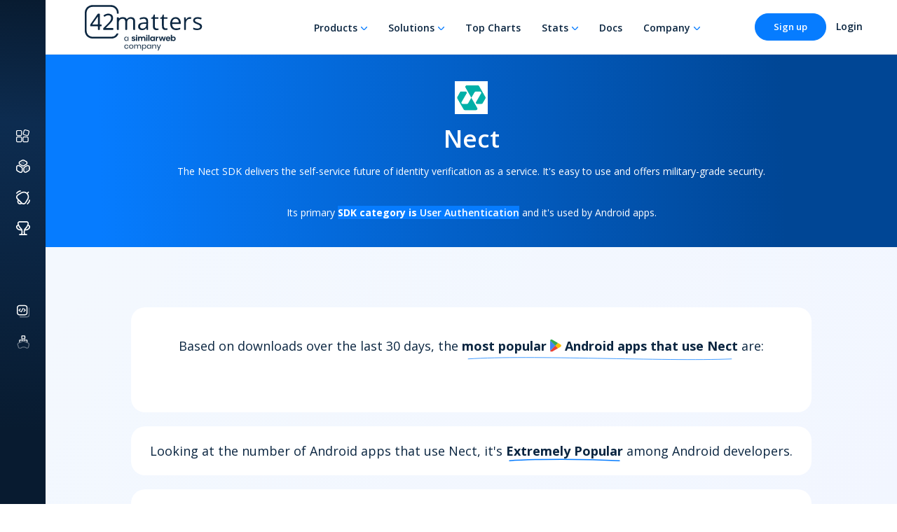

--- FILE ---
content_type: text/html; charset=utf-8
request_url: https://42matters.com/sdks/android/nect
body_size: 10757
content:
<!DOCTYPE html><html lang="en"><head><meta charSet="UTF-8"/><meta name="ROBOTS" content="INDEX,FOLLOW"/><meta name="publisher" content="42matters AG"/><meta name="rating" content="General"/><link rel="apple-touch-icon" sizes="180x180" href="/assets/img/favicon/v2/apple-touch-icon.png"/><link rel="icon" type="image/png" sizes="32x32" href="/assets/img/favicon/v2/favicon-32x32.png"/><link rel="icon" type="image/png" sizes="16x16" href="/assets/img/favicon/v2/favicon-16x16.png?v=20240701"/><link rel="manifest" href="/assets/img/favicon/v2/site.webmanifest"/><link rel="mask-icon" href="/assets/img/favicon/v2/safari-pinned-tab.svg" color="#5bbad5"/><meta name="msapplication-TileColor" content="#da532c"/><meta name="theme-color" content="#ffffff"/><meta name="google-site-verification" content="wvQHuWJqz_aimszgr_DdfiZPaQDffGMsdxE_4djCRrE"/><meta name="description" content="See which apps integrate Nect SDK, what its market share looks like, and which SDKs provide similar functionalities. Nect SDK falls in the User Authentication category"/><meta name="author" content="42matters AG"/><meta property="og:type" content="website"/><meta property="og:title" content="Nect SDK - Profile,Market Share,Similar SDKs"/><meta property="og:description" content="See which apps integrate Nect SDK, what its market share looks like, and which SDKs provide similar functionalities. Nect SDK falls in the User Authentication category"/><meta property="og:image" content="https://42matters.com/img/logo_black_no_border_white2.png"/><meta property="og:url" content="https://42matters.com/sdks/android/nect"/><link rel="canonical" href="https://42matters.com/sdks/android/nect"/><meta http-equiv="X-UA-Compatible" content="IE=edge"/><meta name="viewport" content="width=device-width, initial-scale=1"/><title>Nect SDK - Profile,Market Share,Similar SDKs</title><link rel="preconnect" href="https://fonts.googleapis.com"/><link rel="preconnect" href="https://fonts.gstatic.com" crossorigin="true"/><script type="application/ld+json">{
        "@context": "http://schema.org",
        "@type": "Corporation",
        "name": "42matters",
        "url": "https://42matters.com",
        "description": "42matters offers a full suite of products and services for App Intelligence and Mobile Audience Data. We bring a unique combination of technical and business skills to provide our customers with thorough analysis of the latest developments on the app market and user demographics that help them increase users’ engagement and efficiently target their online marketing efforts to the right audience in the mobile space. We work with the world’s leading mobile companies, helping them build better business through mobile data.",
        "telephone": "0041445867742",
        "logo": "https://42matters.com/img/commons/logo-share.png",
        "address": {
            "@type": "PostalAddress",
            "addressLocality": "Zürich, Switzerland",
            "postalCode": "8057",
            "streetAddress": "Rötelstrasse 84"
        },
        "email": "info@42matters.com",
        "sameAs": [
            "https://www.linkedin.com/company/42matters/",
            "https://www.facebook.com/42matters",
            "https://twitter.com/42matters"
        ]
    }</script><script>window.hsConversationsSettings = {
            disableAttachment: true,
            loadImmediately: false
        };</script><meta name="next-head-count" content="27"/><link rel="dns-prefetch" href="https://www.googletagmanager.com/"/><link rel="preconnect" href="https://dev.visualwebsiteoptimizer.com"/><link rel="preconnect" href="https://fonts.gstatic.com" crossorigin /><script id="vwoCode" data-nscript="beforeInteractive">
                window._vwo_code || (function() {
                var account_id=768523,
                version=2.0,
                settings_tolerance=2000,
                hide_element='body',
                hide_element_style = 'opacity:0 !important;filter:alpha(opacity=0) !important;background:none !important',
                /* DO NOT EDIT BELOW THIS LINE */
                f=false,w=window,d=document,v=d.querySelector('#vwoCode'),cK='_vwo_'+account_id+'_settings',cc={};try{var c=JSON.parse(localStorage.getItem('_vwo_'+account_id+'_config'));cc=c&&typeof c==='object'?c:{}}catch(e){}var stT=cc.stT==='session'?w.sessionStorage:w.localStorage;code={use_existing_jquery:function(){return typeof use_existing_jquery!=='undefined'?use_existing_jquery:undefined},library_tolerance:function(){return typeof library_tolerance!=='undefined'?library_tolerance:undefined},settings_tolerance:function(){return cc.sT||settings_tolerance},hide_element_style:function(){return'{'+(cc.hES||hide_element_style)+'}'},hide_element:function(){return typeof cc.hE==='string'?cc.hE:hide_element},getVersion:function(){return version},finish:function(){if(!f){f=true;var e=d.getElementById('_vis_opt_path_hides');if(e)e.parentNode.removeChild(e)}},finished:function(){return f},load:function(e){var t=this.getSettings(),n=d.createElement('script'),i=this;if(t){n.textContent=t;d.getElementsByTagName('head')[0].appendChild(n);if(!w.VWO||VWO.caE){stT.removeItem(cK);i.load(e)}}else{n.fetchPriority='high';n.src=e;n.type='text/javascript';n.onerror=function(){w._vwo_code.finish()};d.getElementsByTagName('head')[0].appendChild(n)}},getSettings:function(){try{var e=stT.getItem(cK);if(!e){return}e=JSON.parse(e);if(Date.now()>e.e){stT.removeItem(cK);return}return e.s}catch(e){return}},init:function(){if(d.URL.indexOf('__vwo_disable__')>-1)return;var e=this.settings_tolerance();w._vwo_settings_timer=setTimeout(function(){w._vwo_code.finish();stT.removeItem(cK)},e);var t=d.currentScript,n=d.createElement('style'),i=this.hide_element(),r=t&&!t.async&&i?i+this.hide_element_style():'',c=d.getElementsByTagName('head')[0];n.setAttribute('id','_vis_opt_path_hides');v&&n.setAttribute('nonce',v.nonce);n.setAttribute('type','text/css');if(n.styleSheet)n.styleSheet.cssText=r;else n.appendChild(d.createTextNode(r));c.appendChild(n);this.load('https://dev.visualwebsiteoptimizer.com/j.php?a='+account_id+'&u='+encodeURIComponent(d.URL)+'&vn='+version)}};w._vwo_code=code;code.init();})();(function(){var i=window;function t(){if(i._vwo_code){var e=t.hidingStyle=document.getElementById('_vis_opt_path_hides')||t.hidingStyle;if(!i._vwo_code.finished()&&!_vwo_code.libExecuted&&(!i.VWO||!VWO.dNR)){if(!document.getElementById('_vis_opt_path_hides')){document.getElementsByTagName('head')[0].appendChild(e)}requestAnimationFrame(t)}}}t()})();
                </script><link rel="preload" href="https://assets.42matters.com/website/20251118/_next/static/css/4e4ce274c085b285.css" as="style"/><link rel="stylesheet" href="https://assets.42matters.com/website/20251118/_next/static/css/4e4ce274c085b285.css" data-n-g=""/><noscript data-n-css=""></noscript><script defer="" nomodule="" src="https://assets.42matters.com/website/20251118/_next/static/chunks/polyfills-c67a75d1b6f99dc8.js"></script><script src="https://assets.42matters.com/website/20251118/_next/static/chunks/webpack-ef0b7077f92249e7.js" defer=""></script><script src="https://assets.42matters.com/website/20251118/_next/static/chunks/framework-2ce3734479a66df0.js" defer=""></script><script src="https://assets.42matters.com/website/20251118/_next/static/chunks/main-3f8e14c9396d636d.js" defer=""></script><script src="https://assets.42matters.com/website/20251118/_next/static/chunks/pages/_app-4ab64ab274404999.js" defer=""></script><script src="https://assets.42matters.com/website/20251118/_next/static/chunks/9893-1a3e0385f7a4f330.js" defer=""></script><script src="https://assets.42matters.com/website/20251118/_next/static/chunks/3282-03e57747e5e210f5.js" defer=""></script><script src="https://assets.42matters.com/website/20251118/_next/static/chunks/4221-8ba64ca2369854f0.js" defer=""></script><script src="https://assets.42matters.com/website/20251118/_next/static/chunks/8700-152891aea3a7fc78.js" defer=""></script><script src="https://assets.42matters.com/website/20251118/_next/static/chunks/482-282d5492f1ca38b6.js" defer=""></script><script src="https://assets.42matters.com/website/20251118/_next/static/chunks/8578-fe2cc86a3f1ad28c.js" defer=""></script><script src="https://assets.42matters.com/website/20251118/_next/static/chunks/4016-70417b66544a50f8.js" defer=""></script><script src="https://assets.42matters.com/website/20251118/_next/static/chunks/pages/sdks/insights-5e46960ab3fb21f1.js" defer=""></script><script src="https://assets.42matters.com/website/20251118/_next/static/TPDxon1nTitqwfp0GUAOa/_buildManifest.js" defer=""></script><script src="https://assets.42matters.com/website/20251118/_next/static/TPDxon1nTitqwfp0GUAOa/_ssgManifest.js" defer=""></script><style data-href="https://fonts.googleapis.com/css2?family=Open+Sans:wght@300;400;600;700&display=swap">@font-face{font-family:'Open Sans';font-style:normal;font-weight:300;font-stretch:normal;font-display:swap;src:url(https://fonts.gstatic.com/l/font?kit=memSYaGs126MiZpBA-UvWbX2vVnXBbObj2OVZyOOSr4dVJWUgsiH0C4k&skey=62c1cbfccc78b4b2&v=v44) format('woff')}@font-face{font-family:'Open Sans';font-style:normal;font-weight:400;font-stretch:normal;font-display:swap;src:url(https://fonts.gstatic.com/l/font?kit=memSYaGs126MiZpBA-UvWbX2vVnXBbObj2OVZyOOSr4dVJWUgsjZ0C4k&skey=62c1cbfccc78b4b2&v=v44) format('woff')}@font-face{font-family:'Open Sans';font-style:normal;font-weight:600;font-stretch:normal;font-display:swap;src:url(https://fonts.gstatic.com/l/font?kit=memSYaGs126MiZpBA-UvWbX2vVnXBbObj2OVZyOOSr4dVJWUgsgH1y4k&skey=62c1cbfccc78b4b2&v=v44) format('woff')}@font-face{font-family:'Open Sans';font-style:normal;font-weight:700;font-stretch:normal;font-display:swap;src:url(https://fonts.gstatic.com/l/font?kit=memSYaGs126MiZpBA-UvWbX2vVnXBbObj2OVZyOOSr4dVJWUgsg-1y4k&skey=62c1cbfccc78b4b2&v=v44) format('woff')}@font-face{font-family:'Open Sans';font-style:normal;font-weight:300;font-stretch:100%;font-display:swap;src:url(https://fonts.gstatic.com/s/opensans/v44/memvYaGs126MiZpBA-UvWbX2vVnXBbObj2OVTSKmu0SC55K5gw.woff2) format('woff2');unicode-range:U+0460-052F,U+1C80-1C8A,U+20B4,U+2DE0-2DFF,U+A640-A69F,U+FE2E-FE2F}@font-face{font-family:'Open Sans';font-style:normal;font-weight:300;font-stretch:100%;font-display:swap;src:url(https://fonts.gstatic.com/s/opensans/v44/memvYaGs126MiZpBA-UvWbX2vVnXBbObj2OVTSumu0SC55K5gw.woff2) format('woff2');unicode-range:U+0301,U+0400-045F,U+0490-0491,U+04B0-04B1,U+2116}@font-face{font-family:'Open Sans';font-style:normal;font-weight:300;font-stretch:100%;font-display:swap;src:url(https://fonts.gstatic.com/s/opensans/v44/memvYaGs126MiZpBA-UvWbX2vVnXBbObj2OVTSOmu0SC55K5gw.woff2) format('woff2');unicode-range:U+1F00-1FFF}@font-face{font-family:'Open Sans';font-style:normal;font-weight:300;font-stretch:100%;font-display:swap;src:url(https://fonts.gstatic.com/s/opensans/v44/memvYaGs126MiZpBA-UvWbX2vVnXBbObj2OVTSymu0SC55K5gw.woff2) format('woff2');unicode-range:U+0370-0377,U+037A-037F,U+0384-038A,U+038C,U+038E-03A1,U+03A3-03FF}@font-face{font-family:'Open Sans';font-style:normal;font-weight:300;font-stretch:100%;font-display:swap;src:url(https://fonts.gstatic.com/s/opensans/v44/memvYaGs126MiZpBA-UvWbX2vVnXBbObj2OVTS2mu0SC55K5gw.woff2) format('woff2');unicode-range:U+0307-0308,U+0590-05FF,U+200C-2010,U+20AA,U+25CC,U+FB1D-FB4F}@font-face{font-family:'Open Sans';font-style:normal;font-weight:300;font-stretch:100%;font-display:swap;src:url(https://fonts.gstatic.com/s/opensans/v44/memvYaGs126MiZpBA-UvWbX2vVnXBbObj2OVTVOmu0SC55K5gw.woff2) format('woff2');unicode-range:U+0302-0303,U+0305,U+0307-0308,U+0310,U+0312,U+0315,U+031A,U+0326-0327,U+032C,U+032F-0330,U+0332-0333,U+0338,U+033A,U+0346,U+034D,U+0391-03A1,U+03A3-03A9,U+03B1-03C9,U+03D1,U+03D5-03D6,U+03F0-03F1,U+03F4-03F5,U+2016-2017,U+2034-2038,U+203C,U+2040,U+2043,U+2047,U+2050,U+2057,U+205F,U+2070-2071,U+2074-208E,U+2090-209C,U+20D0-20DC,U+20E1,U+20E5-20EF,U+2100-2112,U+2114-2115,U+2117-2121,U+2123-214F,U+2190,U+2192,U+2194-21AE,U+21B0-21E5,U+21F1-21F2,U+21F4-2211,U+2213-2214,U+2216-22FF,U+2308-230B,U+2310,U+2319,U+231C-2321,U+2336-237A,U+237C,U+2395,U+239B-23B7,U+23D0,U+23DC-23E1,U+2474-2475,U+25AF,U+25B3,U+25B7,U+25BD,U+25C1,U+25CA,U+25CC,U+25FB,U+266D-266F,U+27C0-27FF,U+2900-2AFF,U+2B0E-2B11,U+2B30-2B4C,U+2BFE,U+3030,U+FF5B,U+FF5D,U+1D400-1D7FF,U+1EE00-1EEFF}@font-face{font-family:'Open Sans';font-style:normal;font-weight:300;font-stretch:100%;font-display:swap;src:url(https://fonts.gstatic.com/s/opensans/v44/memvYaGs126MiZpBA-UvWbX2vVnXBbObj2OVTUGmu0SC55K5gw.woff2) format('woff2');unicode-range:U+0001-000C,U+000E-001F,U+007F-009F,U+20DD-20E0,U+20E2-20E4,U+2150-218F,U+2190,U+2192,U+2194-2199,U+21AF,U+21E6-21F0,U+21F3,U+2218-2219,U+2299,U+22C4-22C6,U+2300-243F,U+2440-244A,U+2460-24FF,U+25A0-27BF,U+2800-28FF,U+2921-2922,U+2981,U+29BF,U+29EB,U+2B00-2BFF,U+4DC0-4DFF,U+FFF9-FFFB,U+10140-1018E,U+10190-1019C,U+101A0,U+101D0-101FD,U+102E0-102FB,U+10E60-10E7E,U+1D2C0-1D2D3,U+1D2E0-1D37F,U+1F000-1F0FF,U+1F100-1F1AD,U+1F1E6-1F1FF,U+1F30D-1F30F,U+1F315,U+1F31C,U+1F31E,U+1F320-1F32C,U+1F336,U+1F378,U+1F37D,U+1F382,U+1F393-1F39F,U+1F3A7-1F3A8,U+1F3AC-1F3AF,U+1F3C2,U+1F3C4-1F3C6,U+1F3CA-1F3CE,U+1F3D4-1F3E0,U+1F3ED,U+1F3F1-1F3F3,U+1F3F5-1F3F7,U+1F408,U+1F415,U+1F41F,U+1F426,U+1F43F,U+1F441-1F442,U+1F444,U+1F446-1F449,U+1F44C-1F44E,U+1F453,U+1F46A,U+1F47D,U+1F4A3,U+1F4B0,U+1F4B3,U+1F4B9,U+1F4BB,U+1F4BF,U+1F4C8-1F4CB,U+1F4D6,U+1F4DA,U+1F4DF,U+1F4E3-1F4E6,U+1F4EA-1F4ED,U+1F4F7,U+1F4F9-1F4FB,U+1F4FD-1F4FE,U+1F503,U+1F507-1F50B,U+1F50D,U+1F512-1F513,U+1F53E-1F54A,U+1F54F-1F5FA,U+1F610,U+1F650-1F67F,U+1F687,U+1F68D,U+1F691,U+1F694,U+1F698,U+1F6AD,U+1F6B2,U+1F6B9-1F6BA,U+1F6BC,U+1F6C6-1F6CF,U+1F6D3-1F6D7,U+1F6E0-1F6EA,U+1F6F0-1F6F3,U+1F6F7-1F6FC,U+1F700-1F7FF,U+1F800-1F80B,U+1F810-1F847,U+1F850-1F859,U+1F860-1F887,U+1F890-1F8AD,U+1F8B0-1F8BB,U+1F8C0-1F8C1,U+1F900-1F90B,U+1F93B,U+1F946,U+1F984,U+1F996,U+1F9E9,U+1FA00-1FA6F,U+1FA70-1FA7C,U+1FA80-1FA89,U+1FA8F-1FAC6,U+1FACE-1FADC,U+1FADF-1FAE9,U+1FAF0-1FAF8,U+1FB00-1FBFF}@font-face{font-family:'Open Sans';font-style:normal;font-weight:300;font-stretch:100%;font-display:swap;src:url(https://fonts.gstatic.com/s/opensans/v44/memvYaGs126MiZpBA-UvWbX2vVnXBbObj2OVTSCmu0SC55K5gw.woff2) format('woff2');unicode-range:U+0102-0103,U+0110-0111,U+0128-0129,U+0168-0169,U+01A0-01A1,U+01AF-01B0,U+0300-0301,U+0303-0304,U+0308-0309,U+0323,U+0329,U+1EA0-1EF9,U+20AB}@font-face{font-family:'Open Sans';font-style:normal;font-weight:300;font-stretch:100%;font-display:swap;src:url(https://fonts.gstatic.com/s/opensans/v44/memvYaGs126MiZpBA-UvWbX2vVnXBbObj2OVTSGmu0SC55K5gw.woff2) format('woff2');unicode-range:U+0100-02BA,U+02BD-02C5,U+02C7-02CC,U+02CE-02D7,U+02DD-02FF,U+0304,U+0308,U+0329,U+1D00-1DBF,U+1E00-1E9F,U+1EF2-1EFF,U+2020,U+20A0-20AB,U+20AD-20C0,U+2113,U+2C60-2C7F,U+A720-A7FF}@font-face{font-family:'Open Sans';font-style:normal;font-weight:300;font-stretch:100%;font-display:swap;src:url(https://fonts.gstatic.com/s/opensans/v44/memvYaGs126MiZpBA-UvWbX2vVnXBbObj2OVTS-mu0SC55I.woff2) format('woff2');unicode-range:U+0000-00FF,U+0131,U+0152-0153,U+02BB-02BC,U+02C6,U+02DA,U+02DC,U+0304,U+0308,U+0329,U+2000-206F,U+20AC,U+2122,U+2191,U+2193,U+2212,U+2215,U+FEFF,U+FFFD}@font-face{font-family:'Open Sans';font-style:normal;font-weight:400;font-stretch:100%;font-display:swap;src:url(https://fonts.gstatic.com/s/opensans/v44/memvYaGs126MiZpBA-UvWbX2vVnXBbObj2OVTSKmu0SC55K5gw.woff2) format('woff2');unicode-range:U+0460-052F,U+1C80-1C8A,U+20B4,U+2DE0-2DFF,U+A640-A69F,U+FE2E-FE2F}@font-face{font-family:'Open Sans';font-style:normal;font-weight:400;font-stretch:100%;font-display:swap;src:url(https://fonts.gstatic.com/s/opensans/v44/memvYaGs126MiZpBA-UvWbX2vVnXBbObj2OVTSumu0SC55K5gw.woff2) format('woff2');unicode-range:U+0301,U+0400-045F,U+0490-0491,U+04B0-04B1,U+2116}@font-face{font-family:'Open Sans';font-style:normal;font-weight:400;font-stretch:100%;font-display:swap;src:url(https://fonts.gstatic.com/s/opensans/v44/memvYaGs126MiZpBA-UvWbX2vVnXBbObj2OVTSOmu0SC55K5gw.woff2) format('woff2');unicode-range:U+1F00-1FFF}@font-face{font-family:'Open Sans';font-style:normal;font-weight:400;font-stretch:100%;font-display:swap;src:url(https://fonts.gstatic.com/s/opensans/v44/memvYaGs126MiZpBA-UvWbX2vVnXBbObj2OVTSymu0SC55K5gw.woff2) format('woff2');unicode-range:U+0370-0377,U+037A-037F,U+0384-038A,U+038C,U+038E-03A1,U+03A3-03FF}@font-face{font-family:'Open Sans';font-style:normal;font-weight:400;font-stretch:100%;font-display:swap;src:url(https://fonts.gstatic.com/s/opensans/v44/memvYaGs126MiZpBA-UvWbX2vVnXBbObj2OVTS2mu0SC55K5gw.woff2) format('woff2');unicode-range:U+0307-0308,U+0590-05FF,U+200C-2010,U+20AA,U+25CC,U+FB1D-FB4F}@font-face{font-family:'Open Sans';font-style:normal;font-weight:400;font-stretch:100%;font-display:swap;src:url(https://fonts.gstatic.com/s/opensans/v44/memvYaGs126MiZpBA-UvWbX2vVnXBbObj2OVTVOmu0SC55K5gw.woff2) format('woff2');unicode-range:U+0302-0303,U+0305,U+0307-0308,U+0310,U+0312,U+0315,U+031A,U+0326-0327,U+032C,U+032F-0330,U+0332-0333,U+0338,U+033A,U+0346,U+034D,U+0391-03A1,U+03A3-03A9,U+03B1-03C9,U+03D1,U+03D5-03D6,U+03F0-03F1,U+03F4-03F5,U+2016-2017,U+2034-2038,U+203C,U+2040,U+2043,U+2047,U+2050,U+2057,U+205F,U+2070-2071,U+2074-208E,U+2090-209C,U+20D0-20DC,U+20E1,U+20E5-20EF,U+2100-2112,U+2114-2115,U+2117-2121,U+2123-214F,U+2190,U+2192,U+2194-21AE,U+21B0-21E5,U+21F1-21F2,U+21F4-2211,U+2213-2214,U+2216-22FF,U+2308-230B,U+2310,U+2319,U+231C-2321,U+2336-237A,U+237C,U+2395,U+239B-23B7,U+23D0,U+23DC-23E1,U+2474-2475,U+25AF,U+25B3,U+25B7,U+25BD,U+25C1,U+25CA,U+25CC,U+25FB,U+266D-266F,U+27C0-27FF,U+2900-2AFF,U+2B0E-2B11,U+2B30-2B4C,U+2BFE,U+3030,U+FF5B,U+FF5D,U+1D400-1D7FF,U+1EE00-1EEFF}@font-face{font-family:'Open Sans';font-style:normal;font-weight:400;font-stretch:100%;font-display:swap;src:url(https://fonts.gstatic.com/s/opensans/v44/memvYaGs126MiZpBA-UvWbX2vVnXBbObj2OVTUGmu0SC55K5gw.woff2) format('woff2');unicode-range:U+0001-000C,U+000E-001F,U+007F-009F,U+20DD-20E0,U+20E2-20E4,U+2150-218F,U+2190,U+2192,U+2194-2199,U+21AF,U+21E6-21F0,U+21F3,U+2218-2219,U+2299,U+22C4-22C6,U+2300-243F,U+2440-244A,U+2460-24FF,U+25A0-27BF,U+2800-28FF,U+2921-2922,U+2981,U+29BF,U+29EB,U+2B00-2BFF,U+4DC0-4DFF,U+FFF9-FFFB,U+10140-1018E,U+10190-1019C,U+101A0,U+101D0-101FD,U+102E0-102FB,U+10E60-10E7E,U+1D2C0-1D2D3,U+1D2E0-1D37F,U+1F000-1F0FF,U+1F100-1F1AD,U+1F1E6-1F1FF,U+1F30D-1F30F,U+1F315,U+1F31C,U+1F31E,U+1F320-1F32C,U+1F336,U+1F378,U+1F37D,U+1F382,U+1F393-1F39F,U+1F3A7-1F3A8,U+1F3AC-1F3AF,U+1F3C2,U+1F3C4-1F3C6,U+1F3CA-1F3CE,U+1F3D4-1F3E0,U+1F3ED,U+1F3F1-1F3F3,U+1F3F5-1F3F7,U+1F408,U+1F415,U+1F41F,U+1F426,U+1F43F,U+1F441-1F442,U+1F444,U+1F446-1F449,U+1F44C-1F44E,U+1F453,U+1F46A,U+1F47D,U+1F4A3,U+1F4B0,U+1F4B3,U+1F4B9,U+1F4BB,U+1F4BF,U+1F4C8-1F4CB,U+1F4D6,U+1F4DA,U+1F4DF,U+1F4E3-1F4E6,U+1F4EA-1F4ED,U+1F4F7,U+1F4F9-1F4FB,U+1F4FD-1F4FE,U+1F503,U+1F507-1F50B,U+1F50D,U+1F512-1F513,U+1F53E-1F54A,U+1F54F-1F5FA,U+1F610,U+1F650-1F67F,U+1F687,U+1F68D,U+1F691,U+1F694,U+1F698,U+1F6AD,U+1F6B2,U+1F6B9-1F6BA,U+1F6BC,U+1F6C6-1F6CF,U+1F6D3-1F6D7,U+1F6E0-1F6EA,U+1F6F0-1F6F3,U+1F6F7-1F6FC,U+1F700-1F7FF,U+1F800-1F80B,U+1F810-1F847,U+1F850-1F859,U+1F860-1F887,U+1F890-1F8AD,U+1F8B0-1F8BB,U+1F8C0-1F8C1,U+1F900-1F90B,U+1F93B,U+1F946,U+1F984,U+1F996,U+1F9E9,U+1FA00-1FA6F,U+1FA70-1FA7C,U+1FA80-1FA89,U+1FA8F-1FAC6,U+1FACE-1FADC,U+1FADF-1FAE9,U+1FAF0-1FAF8,U+1FB00-1FBFF}@font-face{font-family:'Open Sans';font-style:normal;font-weight:400;font-stretch:100%;font-display:swap;src:url(https://fonts.gstatic.com/s/opensans/v44/memvYaGs126MiZpBA-UvWbX2vVnXBbObj2OVTSCmu0SC55K5gw.woff2) format('woff2');unicode-range:U+0102-0103,U+0110-0111,U+0128-0129,U+0168-0169,U+01A0-01A1,U+01AF-01B0,U+0300-0301,U+0303-0304,U+0308-0309,U+0323,U+0329,U+1EA0-1EF9,U+20AB}@font-face{font-family:'Open Sans';font-style:normal;font-weight:400;font-stretch:100%;font-display:swap;src:url(https://fonts.gstatic.com/s/opensans/v44/memvYaGs126MiZpBA-UvWbX2vVnXBbObj2OVTSGmu0SC55K5gw.woff2) format('woff2');unicode-range:U+0100-02BA,U+02BD-02C5,U+02C7-02CC,U+02CE-02D7,U+02DD-02FF,U+0304,U+0308,U+0329,U+1D00-1DBF,U+1E00-1E9F,U+1EF2-1EFF,U+2020,U+20A0-20AB,U+20AD-20C0,U+2113,U+2C60-2C7F,U+A720-A7FF}@font-face{font-family:'Open Sans';font-style:normal;font-weight:400;font-stretch:100%;font-display:swap;src:url(https://fonts.gstatic.com/s/opensans/v44/memvYaGs126MiZpBA-UvWbX2vVnXBbObj2OVTS-mu0SC55I.woff2) format('woff2');unicode-range:U+0000-00FF,U+0131,U+0152-0153,U+02BB-02BC,U+02C6,U+02DA,U+02DC,U+0304,U+0308,U+0329,U+2000-206F,U+20AC,U+2122,U+2191,U+2193,U+2212,U+2215,U+FEFF,U+FFFD}@font-face{font-family:'Open Sans';font-style:normal;font-weight:600;font-stretch:100%;font-display:swap;src:url(https://fonts.gstatic.com/s/opensans/v44/memvYaGs126MiZpBA-UvWbX2vVnXBbObj2OVTSKmu0SC55K5gw.woff2) format('woff2');unicode-range:U+0460-052F,U+1C80-1C8A,U+20B4,U+2DE0-2DFF,U+A640-A69F,U+FE2E-FE2F}@font-face{font-family:'Open Sans';font-style:normal;font-weight:600;font-stretch:100%;font-display:swap;src:url(https://fonts.gstatic.com/s/opensans/v44/memvYaGs126MiZpBA-UvWbX2vVnXBbObj2OVTSumu0SC55K5gw.woff2) format('woff2');unicode-range:U+0301,U+0400-045F,U+0490-0491,U+04B0-04B1,U+2116}@font-face{font-family:'Open Sans';font-style:normal;font-weight:600;font-stretch:100%;font-display:swap;src:url(https://fonts.gstatic.com/s/opensans/v44/memvYaGs126MiZpBA-UvWbX2vVnXBbObj2OVTSOmu0SC55K5gw.woff2) format('woff2');unicode-range:U+1F00-1FFF}@font-face{font-family:'Open Sans';font-style:normal;font-weight:600;font-stretch:100%;font-display:swap;src:url(https://fonts.gstatic.com/s/opensans/v44/memvYaGs126MiZpBA-UvWbX2vVnXBbObj2OVTSymu0SC55K5gw.woff2) format('woff2');unicode-range:U+0370-0377,U+037A-037F,U+0384-038A,U+038C,U+038E-03A1,U+03A3-03FF}@font-face{font-family:'Open Sans';font-style:normal;font-weight:600;font-stretch:100%;font-display:swap;src:url(https://fonts.gstatic.com/s/opensans/v44/memvYaGs126MiZpBA-UvWbX2vVnXBbObj2OVTS2mu0SC55K5gw.woff2) format('woff2');unicode-range:U+0307-0308,U+0590-05FF,U+200C-2010,U+20AA,U+25CC,U+FB1D-FB4F}@font-face{font-family:'Open Sans';font-style:normal;font-weight:600;font-stretch:100%;font-display:swap;src:url(https://fonts.gstatic.com/s/opensans/v44/memvYaGs126MiZpBA-UvWbX2vVnXBbObj2OVTVOmu0SC55K5gw.woff2) format('woff2');unicode-range:U+0302-0303,U+0305,U+0307-0308,U+0310,U+0312,U+0315,U+031A,U+0326-0327,U+032C,U+032F-0330,U+0332-0333,U+0338,U+033A,U+0346,U+034D,U+0391-03A1,U+03A3-03A9,U+03B1-03C9,U+03D1,U+03D5-03D6,U+03F0-03F1,U+03F4-03F5,U+2016-2017,U+2034-2038,U+203C,U+2040,U+2043,U+2047,U+2050,U+2057,U+205F,U+2070-2071,U+2074-208E,U+2090-209C,U+20D0-20DC,U+20E1,U+20E5-20EF,U+2100-2112,U+2114-2115,U+2117-2121,U+2123-214F,U+2190,U+2192,U+2194-21AE,U+21B0-21E5,U+21F1-21F2,U+21F4-2211,U+2213-2214,U+2216-22FF,U+2308-230B,U+2310,U+2319,U+231C-2321,U+2336-237A,U+237C,U+2395,U+239B-23B7,U+23D0,U+23DC-23E1,U+2474-2475,U+25AF,U+25B3,U+25B7,U+25BD,U+25C1,U+25CA,U+25CC,U+25FB,U+266D-266F,U+27C0-27FF,U+2900-2AFF,U+2B0E-2B11,U+2B30-2B4C,U+2BFE,U+3030,U+FF5B,U+FF5D,U+1D400-1D7FF,U+1EE00-1EEFF}@font-face{font-family:'Open Sans';font-style:normal;font-weight:600;font-stretch:100%;font-display:swap;src:url(https://fonts.gstatic.com/s/opensans/v44/memvYaGs126MiZpBA-UvWbX2vVnXBbObj2OVTUGmu0SC55K5gw.woff2) format('woff2');unicode-range:U+0001-000C,U+000E-001F,U+007F-009F,U+20DD-20E0,U+20E2-20E4,U+2150-218F,U+2190,U+2192,U+2194-2199,U+21AF,U+21E6-21F0,U+21F3,U+2218-2219,U+2299,U+22C4-22C6,U+2300-243F,U+2440-244A,U+2460-24FF,U+25A0-27BF,U+2800-28FF,U+2921-2922,U+2981,U+29BF,U+29EB,U+2B00-2BFF,U+4DC0-4DFF,U+FFF9-FFFB,U+10140-1018E,U+10190-1019C,U+101A0,U+101D0-101FD,U+102E0-102FB,U+10E60-10E7E,U+1D2C0-1D2D3,U+1D2E0-1D37F,U+1F000-1F0FF,U+1F100-1F1AD,U+1F1E6-1F1FF,U+1F30D-1F30F,U+1F315,U+1F31C,U+1F31E,U+1F320-1F32C,U+1F336,U+1F378,U+1F37D,U+1F382,U+1F393-1F39F,U+1F3A7-1F3A8,U+1F3AC-1F3AF,U+1F3C2,U+1F3C4-1F3C6,U+1F3CA-1F3CE,U+1F3D4-1F3E0,U+1F3ED,U+1F3F1-1F3F3,U+1F3F5-1F3F7,U+1F408,U+1F415,U+1F41F,U+1F426,U+1F43F,U+1F441-1F442,U+1F444,U+1F446-1F449,U+1F44C-1F44E,U+1F453,U+1F46A,U+1F47D,U+1F4A3,U+1F4B0,U+1F4B3,U+1F4B9,U+1F4BB,U+1F4BF,U+1F4C8-1F4CB,U+1F4D6,U+1F4DA,U+1F4DF,U+1F4E3-1F4E6,U+1F4EA-1F4ED,U+1F4F7,U+1F4F9-1F4FB,U+1F4FD-1F4FE,U+1F503,U+1F507-1F50B,U+1F50D,U+1F512-1F513,U+1F53E-1F54A,U+1F54F-1F5FA,U+1F610,U+1F650-1F67F,U+1F687,U+1F68D,U+1F691,U+1F694,U+1F698,U+1F6AD,U+1F6B2,U+1F6B9-1F6BA,U+1F6BC,U+1F6C6-1F6CF,U+1F6D3-1F6D7,U+1F6E0-1F6EA,U+1F6F0-1F6F3,U+1F6F7-1F6FC,U+1F700-1F7FF,U+1F800-1F80B,U+1F810-1F847,U+1F850-1F859,U+1F860-1F887,U+1F890-1F8AD,U+1F8B0-1F8BB,U+1F8C0-1F8C1,U+1F900-1F90B,U+1F93B,U+1F946,U+1F984,U+1F996,U+1F9E9,U+1FA00-1FA6F,U+1FA70-1FA7C,U+1FA80-1FA89,U+1FA8F-1FAC6,U+1FACE-1FADC,U+1FADF-1FAE9,U+1FAF0-1FAF8,U+1FB00-1FBFF}@font-face{font-family:'Open Sans';font-style:normal;font-weight:600;font-stretch:100%;font-display:swap;src:url(https://fonts.gstatic.com/s/opensans/v44/memvYaGs126MiZpBA-UvWbX2vVnXBbObj2OVTSCmu0SC55K5gw.woff2) format('woff2');unicode-range:U+0102-0103,U+0110-0111,U+0128-0129,U+0168-0169,U+01A0-01A1,U+01AF-01B0,U+0300-0301,U+0303-0304,U+0308-0309,U+0323,U+0329,U+1EA0-1EF9,U+20AB}@font-face{font-family:'Open Sans';font-style:normal;font-weight:600;font-stretch:100%;font-display:swap;src:url(https://fonts.gstatic.com/s/opensans/v44/memvYaGs126MiZpBA-UvWbX2vVnXBbObj2OVTSGmu0SC55K5gw.woff2) format('woff2');unicode-range:U+0100-02BA,U+02BD-02C5,U+02C7-02CC,U+02CE-02D7,U+02DD-02FF,U+0304,U+0308,U+0329,U+1D00-1DBF,U+1E00-1E9F,U+1EF2-1EFF,U+2020,U+20A0-20AB,U+20AD-20C0,U+2113,U+2C60-2C7F,U+A720-A7FF}@font-face{font-family:'Open Sans';font-style:normal;font-weight:600;font-stretch:100%;font-display:swap;src:url(https://fonts.gstatic.com/s/opensans/v44/memvYaGs126MiZpBA-UvWbX2vVnXBbObj2OVTS-mu0SC55I.woff2) format('woff2');unicode-range:U+0000-00FF,U+0131,U+0152-0153,U+02BB-02BC,U+02C6,U+02DA,U+02DC,U+0304,U+0308,U+0329,U+2000-206F,U+20AC,U+2122,U+2191,U+2193,U+2212,U+2215,U+FEFF,U+FFFD}@font-face{font-family:'Open Sans';font-style:normal;font-weight:700;font-stretch:100%;font-display:swap;src:url(https://fonts.gstatic.com/s/opensans/v44/memvYaGs126MiZpBA-UvWbX2vVnXBbObj2OVTSKmu0SC55K5gw.woff2) format('woff2');unicode-range:U+0460-052F,U+1C80-1C8A,U+20B4,U+2DE0-2DFF,U+A640-A69F,U+FE2E-FE2F}@font-face{font-family:'Open Sans';font-style:normal;font-weight:700;font-stretch:100%;font-display:swap;src:url(https://fonts.gstatic.com/s/opensans/v44/memvYaGs126MiZpBA-UvWbX2vVnXBbObj2OVTSumu0SC55K5gw.woff2) format('woff2');unicode-range:U+0301,U+0400-045F,U+0490-0491,U+04B0-04B1,U+2116}@font-face{font-family:'Open Sans';font-style:normal;font-weight:700;font-stretch:100%;font-display:swap;src:url(https://fonts.gstatic.com/s/opensans/v44/memvYaGs126MiZpBA-UvWbX2vVnXBbObj2OVTSOmu0SC55K5gw.woff2) format('woff2');unicode-range:U+1F00-1FFF}@font-face{font-family:'Open Sans';font-style:normal;font-weight:700;font-stretch:100%;font-display:swap;src:url(https://fonts.gstatic.com/s/opensans/v44/memvYaGs126MiZpBA-UvWbX2vVnXBbObj2OVTSymu0SC55K5gw.woff2) format('woff2');unicode-range:U+0370-0377,U+037A-037F,U+0384-038A,U+038C,U+038E-03A1,U+03A3-03FF}@font-face{font-family:'Open Sans';font-style:normal;font-weight:700;font-stretch:100%;font-display:swap;src:url(https://fonts.gstatic.com/s/opensans/v44/memvYaGs126MiZpBA-UvWbX2vVnXBbObj2OVTS2mu0SC55K5gw.woff2) format('woff2');unicode-range:U+0307-0308,U+0590-05FF,U+200C-2010,U+20AA,U+25CC,U+FB1D-FB4F}@font-face{font-family:'Open Sans';font-style:normal;font-weight:700;font-stretch:100%;font-display:swap;src:url(https://fonts.gstatic.com/s/opensans/v44/memvYaGs126MiZpBA-UvWbX2vVnXBbObj2OVTVOmu0SC55K5gw.woff2) format('woff2');unicode-range:U+0302-0303,U+0305,U+0307-0308,U+0310,U+0312,U+0315,U+031A,U+0326-0327,U+032C,U+032F-0330,U+0332-0333,U+0338,U+033A,U+0346,U+034D,U+0391-03A1,U+03A3-03A9,U+03B1-03C9,U+03D1,U+03D5-03D6,U+03F0-03F1,U+03F4-03F5,U+2016-2017,U+2034-2038,U+203C,U+2040,U+2043,U+2047,U+2050,U+2057,U+205F,U+2070-2071,U+2074-208E,U+2090-209C,U+20D0-20DC,U+20E1,U+20E5-20EF,U+2100-2112,U+2114-2115,U+2117-2121,U+2123-214F,U+2190,U+2192,U+2194-21AE,U+21B0-21E5,U+21F1-21F2,U+21F4-2211,U+2213-2214,U+2216-22FF,U+2308-230B,U+2310,U+2319,U+231C-2321,U+2336-237A,U+237C,U+2395,U+239B-23B7,U+23D0,U+23DC-23E1,U+2474-2475,U+25AF,U+25B3,U+25B7,U+25BD,U+25C1,U+25CA,U+25CC,U+25FB,U+266D-266F,U+27C0-27FF,U+2900-2AFF,U+2B0E-2B11,U+2B30-2B4C,U+2BFE,U+3030,U+FF5B,U+FF5D,U+1D400-1D7FF,U+1EE00-1EEFF}@font-face{font-family:'Open Sans';font-style:normal;font-weight:700;font-stretch:100%;font-display:swap;src:url(https://fonts.gstatic.com/s/opensans/v44/memvYaGs126MiZpBA-UvWbX2vVnXBbObj2OVTUGmu0SC55K5gw.woff2) format('woff2');unicode-range:U+0001-000C,U+000E-001F,U+007F-009F,U+20DD-20E0,U+20E2-20E4,U+2150-218F,U+2190,U+2192,U+2194-2199,U+21AF,U+21E6-21F0,U+21F3,U+2218-2219,U+2299,U+22C4-22C6,U+2300-243F,U+2440-244A,U+2460-24FF,U+25A0-27BF,U+2800-28FF,U+2921-2922,U+2981,U+29BF,U+29EB,U+2B00-2BFF,U+4DC0-4DFF,U+FFF9-FFFB,U+10140-1018E,U+10190-1019C,U+101A0,U+101D0-101FD,U+102E0-102FB,U+10E60-10E7E,U+1D2C0-1D2D3,U+1D2E0-1D37F,U+1F000-1F0FF,U+1F100-1F1AD,U+1F1E6-1F1FF,U+1F30D-1F30F,U+1F315,U+1F31C,U+1F31E,U+1F320-1F32C,U+1F336,U+1F378,U+1F37D,U+1F382,U+1F393-1F39F,U+1F3A7-1F3A8,U+1F3AC-1F3AF,U+1F3C2,U+1F3C4-1F3C6,U+1F3CA-1F3CE,U+1F3D4-1F3E0,U+1F3ED,U+1F3F1-1F3F3,U+1F3F5-1F3F7,U+1F408,U+1F415,U+1F41F,U+1F426,U+1F43F,U+1F441-1F442,U+1F444,U+1F446-1F449,U+1F44C-1F44E,U+1F453,U+1F46A,U+1F47D,U+1F4A3,U+1F4B0,U+1F4B3,U+1F4B9,U+1F4BB,U+1F4BF,U+1F4C8-1F4CB,U+1F4D6,U+1F4DA,U+1F4DF,U+1F4E3-1F4E6,U+1F4EA-1F4ED,U+1F4F7,U+1F4F9-1F4FB,U+1F4FD-1F4FE,U+1F503,U+1F507-1F50B,U+1F50D,U+1F512-1F513,U+1F53E-1F54A,U+1F54F-1F5FA,U+1F610,U+1F650-1F67F,U+1F687,U+1F68D,U+1F691,U+1F694,U+1F698,U+1F6AD,U+1F6B2,U+1F6B9-1F6BA,U+1F6BC,U+1F6C6-1F6CF,U+1F6D3-1F6D7,U+1F6E0-1F6EA,U+1F6F0-1F6F3,U+1F6F7-1F6FC,U+1F700-1F7FF,U+1F800-1F80B,U+1F810-1F847,U+1F850-1F859,U+1F860-1F887,U+1F890-1F8AD,U+1F8B0-1F8BB,U+1F8C0-1F8C1,U+1F900-1F90B,U+1F93B,U+1F946,U+1F984,U+1F996,U+1F9E9,U+1FA00-1FA6F,U+1FA70-1FA7C,U+1FA80-1FA89,U+1FA8F-1FAC6,U+1FACE-1FADC,U+1FADF-1FAE9,U+1FAF0-1FAF8,U+1FB00-1FBFF}@font-face{font-family:'Open Sans';font-style:normal;font-weight:700;font-stretch:100%;font-display:swap;src:url(https://fonts.gstatic.com/s/opensans/v44/memvYaGs126MiZpBA-UvWbX2vVnXBbObj2OVTSCmu0SC55K5gw.woff2) format('woff2');unicode-range:U+0102-0103,U+0110-0111,U+0128-0129,U+0168-0169,U+01A0-01A1,U+01AF-01B0,U+0300-0301,U+0303-0304,U+0308-0309,U+0323,U+0329,U+1EA0-1EF9,U+20AB}@font-face{font-family:'Open Sans';font-style:normal;font-weight:700;font-stretch:100%;font-display:swap;src:url(https://fonts.gstatic.com/s/opensans/v44/memvYaGs126MiZpBA-UvWbX2vVnXBbObj2OVTSGmu0SC55K5gw.woff2) format('woff2');unicode-range:U+0100-02BA,U+02BD-02C5,U+02C7-02CC,U+02CE-02D7,U+02DD-02FF,U+0304,U+0308,U+0329,U+1D00-1DBF,U+1E00-1E9F,U+1EF2-1EFF,U+2020,U+20A0-20AB,U+20AD-20C0,U+2113,U+2C60-2C7F,U+A720-A7FF}@font-face{font-family:'Open Sans';font-style:normal;font-weight:700;font-stretch:100%;font-display:swap;src:url(https://fonts.gstatic.com/s/opensans/v44/memvYaGs126MiZpBA-UvWbX2vVnXBbObj2OVTS-mu0SC55I.woff2) format('woff2');unicode-range:U+0000-00FF,U+0131,U+0152-0153,U+02BB-02BC,U+02C6,U+02DA,U+02DC,U+0304,U+0308,U+0329,U+2000-206F,U+20AC,U+2122,U+2191,U+2193,U+2212,U+2215,U+FEFF,U+FFFD}</style></head><body><div id="__next"><div class="padding-left-sidebar"><div class="page-sidebar"><button type="button" class="page-sidebar-toggle"><span class="page-sidebar-toggle-icon"></span></button><div class="page-sidebar-inner"><a href="/" class="nav-logo"><img src="/assets/img/logo-white.svg?v=20240701" loading="lazy" class="" alt="Logo" height="108"/></a><div><div class="page-sidebar-explorer success">Explorer</div><ul class="page-sidebar-list"><li class=""><a href="/app-market-explorer" class="page-sidebar-list-link"><img src="/assets/img/page-sidebar/applications.svg" loading="lazy" class="" alt="Explorer Apps" width="20" height="20"/><span>Explorer Apps</span></a></li><li class=""><a href="/sdks" class="page-sidebar-list-link"><img src="/assets/img/page-sidebar/sdks.svg" loading="lazy" class="" alt="SDK Explorer" width="20" height="20"/><span>SDK Explorer</span></a></li><li class=""><a href="/alerts" class="page-sidebar-list-link"><img src="/assets/img/page-sidebar/alerts.svg" loading="lazy" class="" alt="Alerts" width="20" height="20"/><span>Alerts</span></a></li><li class=""><a href="/top-charts-explorer" class="page-sidebar-list-link"><img src="/assets/img/page-sidebar/top-charts.svg" loading="lazy" class="" alt="Top Charts" width="20" height="20"/><span>Top Charts<img src="/assets/img/arrow-down-white.svg" loading="lazy" class="toggle-arrow" alt="Toggle arrow" width="9" height="5"/></span></a><div class="page-sidebar-sublist-block"><div class="page-sidebar-sublist-title">Stores</div><ul class="page-sidebar-sublist platform-buttons"><li><a href="/top-charts-explorer/android" class="page-sidebar-sublist-link" title="Google Play"><div class="checkbox"></div><div class="platform google-play"></div>Google Play</a></li><li><a href="/top-charts-explorer/ios" class="page-sidebar-sublist-link" title="Apple App Store"><div class="checkbox"></div><div class="platform apple-app-store"></div>Apple App Store</a></li><li><a href="/top-charts-explorer/tencent" class="page-sidebar-sublist-link" title="Tencent"><div class="checkbox"></div><div class="platform tencent"></div>Tencent</a></li><li><a href="/top-charts-explorer/roku" class="page-sidebar-sublist-link" title="Roku"><div class="checkbox"></div><div class="platform roku"></div>Roku</a></li></ul></div></li></ul><div class="page-sidebar-explorer no-access" style="opacity:0"><span>No access</span></div><ul class="page-sidebar-list"><li class=""><a href="/docs/overview" class="page-sidebar-list-link"><img src="/assets/img/page-sidebar/api.svg" loading="lazy" class="" alt="API" width="20" height="20"/><span>API</span></a></li><li class=""><a href="/docs/app-market-data/file-dump/getting-started" class="page-sidebar-list-link"><img src="/assets/img/page-sidebar/file-dumps.svg" loading="lazy" class="" alt="File Dumps" width="20" height="20"/><span>File Dumps</span></a></li></ul><div class="page-sidebar-access">Do you want access?<a href="/demo">Talk to Sales</a></div></div></div><div class="blob"></div></div><div class="page-sidebar-backdrop"></div><nav id="top-header-nav" class="top-header-nav fixed-top flex-column hide-sw-banner"><div class="container-fluid navbar navbar-expand-xl"><div class="container"><a href="/" class="nav-logo"><img src="/assets/img/logo.svg?v=20240701" loading="eager" class="" alt="42matters Logo"/></a><button class="navbar-toggler" aria-expanded="false" aria-label="Toggle Navigation" aria-controls="navbar-collapsible-nav"><span class="navbar-toggler-icon"></span></button><div id="navbar-collapsible-nav" class="navbar-collapse collapse"><ul id="nav"><li class="white-dropdown"><a href="#" class="arrow-down d-none d-xl-block">Products</a><ul class="nav-dropdown-list animation-products"><li><a href="/app-market-explorer"><img src="/assets/img/nav/icons/nav-explorer.svg" loading="lazy" class="" alt="Explorer Navigation Icon"/><span class="nav-product-title">Explorer</span><span class="small">App Intelligence</span></a></li><li><a href="/app-market-data"><img src="/assets/img/nav/icons/nav-api.svg" loading="lazy" class="" alt="API Navigation Icon"/><span class="nav-product-title">API</span><span class="small">On-demand App Data</span></a></li><li><a href="/dumps"><img src="/assets/img/nav/icons/nav-file-dumps.svg" loading="lazy" class="" alt="File Dumps Navigation Icon"/><span class="nav-product-title">Dumps</span><span class="small">Bulk App Data</span></a></li></ul></li><li class="white-dropdown position-relative"><a href="#" class="arrow-down">Solutions</a><ul class="nav-dropdown-list nav-dropdown-solutions"><li><a href="https://www.similarweb.com/corp/apps/"><img src="/assets/img/nav/icons/ad-tech.svg" loading="eager" class="" alt="App Intelligence" width="18" height="12" style="height:12px;margin-bottom:0"/>App Intelligence</a></li><li><a href="/solutions-for-ad-tech"><img src="/assets/img/nav/icons/ad-tech.svg" loading="eager" class="" alt="Ad Tech" width="18" height="12" style="height:12px;margin-bottom:0"/>Ad Tech</a></li><li><a href="/solutions-for-cyber-security"><img src="/assets/img/nav/icons/cyber-security.svg" loading="eager" class="" alt="Cyber Security" width="15" height="18"/>Cyber Security</a></li><li><a href="/solutions-for-sdk-developers"><img src="/assets/img/nav/icons/sdk-developers.svg" loading="eager" class="" alt="Mobile SDK Developers" width="20" height="20"/>Mobile SDK Developers</a></li><li><a href="/solutions-for-app-marketing-agencies"><img src="/assets/img/nav/icons/marketing-agencies.svg" loading="eager" class="" alt="App Marketing Agencies" width="20" height="20"/>App Marketing Agencies</a></li><li><a href="/solutions-for-software"><img src="/assets/img/nav/icons/software.svg" loading="eager" class="" alt="Software" width="19" height="10"/>Software</a></li><li><a href="/solutions-for-gaming"><img src="/assets/img/nav/icons/gaming.svg" loading="eager" class="" alt="Gaming" width="20" height="18"/>Gaming</a></li><li><a href="/solutions-for-consulting"><img src="/assets/img/nav/icons/big-data-analytics.svg" loading="eager" class="" alt="Consulting" width="20" height="16"/>Consulting</a></li></ul><ul class="nav-sublist-mobile nav-solutions-list"><li><a href="https://www.similarweb.com/corp/apps/"><img src="/assets/img/nav/icons/ad-tech.svg" loading="eager" class="" alt="App Intelligence" width="18" height="12" style="height:12px;margin-bottom:0"/>App Intelligence</a></li><li><a href="/solutions-for-ad-tech"><img src="/assets/img/nav/icons/ad-tech.svg" loading="eager" class="" alt="Ad Tech" width="18" height="12" style="height:12px;margin-bottom:0"/>Ad Tech</a></li><li><a href="/solutions-for-cyber-security"><img src="/assets/img/nav/icons/cyber-security.svg" loading="eager" class="" alt="Cyber Security" width="15" height="18"/>Cyber Security</a></li><li><a href="/solutions-for-sdk-developers"><img src="/assets/img/nav/icons/sdk-developers.svg" loading="eager" class="" alt="Mobile SDK Developers" width="20" height="20"/>Mobile SDK Developers</a></li><li><a href="/solutions-for-app-marketing-agencies"><img src="/assets/img/nav/icons/marketing-agencies.svg" loading="eager" class="" alt="App Marketing Agencies" width="20" height="20"/>App Marketing Agencies</a></li><li><a href="/solutions-for-software"><img src="/assets/img/nav/icons/software.svg" loading="eager" class="" alt="Software" width="19" height="10"/>Software</a></li><li><a href="/solutions-for-gaming"><img src="/assets/img/nav/icons/gaming.svg" loading="eager" class="" alt="Gaming" width="20" height="18"/>Gaming</a></li><li><a href="/solutions-for-consulting"><img src="/assets/img/nav/icons/big-data-analytics.svg" loading="eager" class="" alt="Consulting" width="20" height="16"/>Consulting</a></li></ul></li><li class=""><a href="/top-charts-explorer">Top Charts</a></li><li class="white-dropdown"><a href="#" class="arrow-down">Stats</a><ul class="nav-dropdown-list nav-stats-list"><li><ul><li class="nav-stats-list-title"><img src="/assets/img/nav/icons/tv.svg" loading="lazy" class="" alt="App Store and CTV Stats logo"/>App Store and CTV Stats</li><li class="g-play-vs-app-store"><a href="/stats"><img src="/assets/img/platforms/Google_Play_vs_Apple_App_Store.svg" loading="lazy" class="" alt="Google Play vs Apple App Store logo" width="46" height="16" style="height:16px"/>Google Play vs Apple App Store</a></li><li><a href="/google-play-statistics-and-trends"><img src="/assets/img/platforms/play-store.svg?v=20220211" loading="lazy" class="" alt="Google Play Store logo" width="16"/>Google Play Store</a></li><li><a href="/ios-apple-app-store-statistics-and-trends"><img src="/assets/img/platforms/app-store.svg" loading="lazy" class="" alt="Apple App Store logo" width="16"/>Apple App Store</a></li><li><a href="/amazon-appstore-statistics-and-trends"><img src="/assets/img/platforms/amazon.svg" loading="lazy" class="" alt="Amazon logo" width="16"/>Amazon</a></li><li><a href="/tencent-appstore-statistics-and-trends"><img src="/assets/img/platforms/tencent-circle.svg" loading="lazy" class="" alt="Tencent logo" width="16"/>Tencent</a></li><li><a href="/roku-app-store-statistics-and-trends"><img src="/assets/img/platforms/roku.svg" loading="lazy" class="" alt="Roku logo" width="16" height="16"/>Roku</a></li><li><a href="/tvos-apps-apple-tv-apps-statistics-and-trends"><img src="/assets/img/platforms/apple-tv.svg" loading="lazy" class="" alt="Apple tv logo" width="16"/>tvOS</a></li><li><a href="/google-tv-app-store-statistics-and-trends"><img src="/assets/img/platforms/google-tv.svg" loading="lazy" class="" alt="Google TV logo" width="20" height="18" style="width:20px;height:16px"/>Google TV</a></li><li><a href="/amazon-fire-tv-app-store-statistics-and-trends"><img src="/assets/img/platforms/fire-tv.svg" loading="lazy" class="" alt="Fire TV logo" width="16"/>Fire TV</a></li></ul></li><li><ul><li class="nav-stats-list-title"><img src="/assets/img/nav/icons/sdk.svg" loading="lazy" class="" alt="SDK logo"/>SDK Stats</li><li class="nav-stats-list-subtitle">Google Play</li><li><a href="/sdk-analysis/top-ad-networks-sdks"><img src="/assets/img/platforms/play-store.svg" loading="lazy" class="" alt="Google Play Store logo" width="16"/>Ad Networks SDKs</a></li><li><a href="/sdk-analysis/top-analytics-sdks"><img src="/assets/img/platforms/play-store.svg" loading="lazy" class="" alt="Google Play Store logo" width="16"/>Analytics SDKs</a></li><li><a href="/sdk-analysis/top-attribution-sdks"><img src="/assets/img/platforms/play-store.svg" loading="lazy" class="" alt="Google Play Store logo" width="16"/>Attribution SDKs</a></li><li><a href="/sdk-analysis">All Google Play Categories...</a></li><li class="nav-stats-list-subtitle">Apple App Store</li><li><a href="/sdk-analysis/app-store/top-ad-networks-sdks"><img src="/assets/img/platforms/app-store.svg" loading="lazy" class="" alt="Apple App Store logo" width="16"/>Ad Networks SDKs</a></li><li><a href="/sdk-analysis/app-store/top-analytics-sdks"><img src="/assets/img/platforms/app-store.svg" loading="lazy" class="" alt="Apple App Store logo" width="16"/>Analytics SDKs</a></li><li><a href="/sdk-analysis/app-store/top-attribution-sdks"><img src="/assets/img/platforms/app-store.svg" loading="lazy" class="" alt="Apple App Store logo" width="16"/>Attribution SDKs</a></li><li><a href="/sdk-analysis/app-store">All App Store Categories...</a></li></ul></li><li><ul><li class="nav-stats-list-title"><img src="/assets/img/nav/icons/country-stats.svg" loading="lazy" class="" alt="Country Stats logo"/>Country Stats</li><li><a href="/us-app-market-statistics">US</a></li><li><a href="/india-app-market-statistics">India</a></li><li><a href="/germany-app-market-statistics">Germany</a></li><li><a href="/uk-app-market-statistics">United Kingdom</a></li><li><a href="/japan-app-market-statistics">Japan</a></li><li><a href="/italy-app-market-statistics">Italy</a></li><li><a href="/us-app-market-statistics">More...</a></li></ul></li><li><ul><li class="nav-stats-list-title"><img src="/assets/img/nav/icons/point-finger.svg" loading="lazy" class="" alt="Finger pointing to Interesting Stats"/>Interesting Stats</li><li><a href="/app-ads-txt-statistics-google-play">App-Ads.txt Stats</a></li><li><a href="/google-play-app-content-rating-statistics">Content Ratings Stats</a></li><li><a href="/top-google-play-game-categories-by-2019-2020-download-trends">Google Play Categories Stats</a></li><li><a href="/daily-apple-privacy-stats-and-app-tracking-transparency">Apple Privacy &amp; ATT Stats</a></li><li><a href="/top-10-investment-and-personal-investing-apps-on-google-play">Top 10 Investment apps</a></li><li><a href="/top-10-budgeting-and-financial-planning-apps-on-google-play">Top 10 budgeting apps</a></li></ul></li></ul><ul class="nav-sublist-mobile nav-stats-list"><li><a href="#" class="arrow-down"><img src="/assets/img/nav/icons/tv.svg" loading="eager" class="" alt="CTV image"/>App Store and CTV Stats</a><ul class="nav-sublist-mobile"><li><a href="/stats" style="text-transform:initial">Google Play vs Apple App Store</a></li><li><a href="/ios-apple-app-store-statistics-and-trends">Apple App Store Stats</a></li><li><a href="/google-play-statistics-and-trends">Google Play Store Stats</a></li><li><a href="/amazon-fire-tv-app-store-statistics-and-trends">Fire TV Stats</a></li><li><a href="/tencent-appstore-statistics-and-trends">Tencent Appstore Stats</a></li><li><a href="/roku-app-store-statistics-and-trends">Roku Stats</a></li><li><a href="/tvos-apps-apple-tv-apps-statistics-and-trends">tvOS Stats</a></li><li><a href="/amazon-appstore-statistics-and-trends">Amazon App Store Stats</a></li><li><a href="/google-tv-app-store-statistics-and-trends">Google TV Stats</a></li></ul></li><li><a href="#" class="arrow-down"><img src="/assets/img/nav/icons/sdk.svg" loading="eager" class="" alt="SDK Stats image"/>SDK Stats</a><ul class="nav-sublist-mobile"><li class="nav-stats-list-subtitle">Google Play</li><li><a href="/sdk-analysis/top-ad-networks-sdks" class="d-flex align-items-center"><img src="/assets/img/platforms/play-store.svg" loading="lazy" class="" alt="Google Play Store logo" width="16"/>Ad Networks SDKs</a></li><li><a href="/sdk-analysis/top-analytics-sdks" class="d-flex align-items-center"><img src="/assets/img/platforms/play-store.svg" loading="lazy" class="" alt="Google Play Store logo" width="16"/>Analytics SDKs</a></li><li><a href="/sdk-analysis/top-attribution-sdks" class="d-flex align-items-center"><img src="/assets/img/platforms/play-store.svg" loading="lazy" class="" alt="Google Play Store logo" width="16"/>Attribution SDKs</a></li><li><a href="/sdk-analysis">All Google Play Categories...</a></li><li class="nav-stats-list-subtitle">Apple App Store</li><li><a href="/sdk-analysis/app-store/top-ad-networks-sdks" class="d-flex align-items-center"><img src="/assets/img/platforms/app-store.svg" loading="lazy" class="" alt="Apple App Store logo" width="16"/>Ad Networks SDKs</a></li><li><a href="/sdk-analysis/app-store/top-analytics-sdks" class="d-flex align-items-center"><img src="/assets/img/platforms/app-store.svg" loading="lazy" class="" alt="Apple App Store logo" width="16"/>Analytics SDKs</a></li><li><a href="/sdk-analysis/app-store/top-attribution-sdks" class="d-flex align-items-center"><img src="/assets/img/platforms/app-store.svg" loading="lazy" class="" alt="Apple App Store logo" width="16"/>Attribution SDKs</a></li><li><a href="/sdk-analysis/app-store">All App Store Categories...</a></li></ul></li><li><a href="#" class="arrow-down"><img src="/assets/img/nav/icons/country-stats.svg" loading="eager" class="" alt="Country Stats image"/>Country Stats</a><ul class="nav-sublist-mobile"><li><a href="/us-app-market-statistics">US</a></li><li><a href="/india-app-market-statistics">India</a></li><li><a href="/germany-app-market-statistics">Germany</a></li><li><a href="/uk-app-market-statistics">United Kingdom</a></li><li><a href="/japan-app-market-statistics">Japan</a></li><li><a href="/italy-app-market-statistics">Italy</a></li><li><a href="/us-app-market-statistics">More...</a></li></ul></li><li><a href="#" class="arrow-down"><img src="/assets/img/nav/icons/point-finger.svg" loading="eager" class="" alt="Interesting Stats image"/>Interesting Stats</a><ul class="nav-sublist-mobile"><li><a href="/app-ads-txt-statistics-google-play">App-Ads.txt Stats</a></li><li><a href="/google-play-app-content-rating-statistics">Content Ratings Stats</a></li><li><a href="/top-google-play-game-categories-by-2019-2020-download-trends">Google Play Categories Stats</a></li><li><a href="/daily-apple-privacy-stats-and-app-tracking-transparency">Apple Privacy &amp; ATT Stats</a></li><li><a href="/top-10-investment-and-personal-investing-apps-on-google-play">Top 10 Investment apps</a></li><li><a href="/top-10-budgeting-and-financial-planning-apps-on-google-play">Top 10 budgeting apps</a></li></ul></li></ul></li><li><a href="/docs/overview">Docs</a></li><li class="white-dropdown position-relative dropdown-support"><a href="#" class="arrow-down">Company</a><ul class="nav-dropdown-list nav-dropdown-support"><li><a href="/about"><img src="/assets/img/nav/company-tab-icons/about-42matters.svg" loading="lazy" class="icon-alignment-fix" alt="About 42matters" width="21" height="21"/>About 42matters</a></li><li><a href="/our-app-and-sdk-intelligence"><img src="/assets/img/nav/company-tab-icons/our-app-sdk-intelligence.svg" loading="lazy" class="" alt="Our App and SDK Intelligence" width="18" height="18"/>Our App and SDK Intelligence</a></li><li><a href="/jobs"><img src="/assets/img/nav/company-tab-icons/careers-culture.svg" loading="lazy" class="" alt="Careers and Culture" width="19" height="19"/>Careers and Culture</a></li><li><a href="/blog"><img src="/assets/img/nav/company-tab-icons/blog.svg" loading="lazy" class="" alt="Blog" width="19" height="19"/>Blog</a></li><li><a href="/press"><img src="/assets/img/nav/company-tab-icons/press.svg" loading="lazy" class="" alt="Press" width="18" height="18"/>Press</a></li><li><a href="/contact"><img src="/assets/img/nav/company-tab-icons/contact.svg" loading="lazy" class="" alt="Contact" width="18" height="18"/>Contact</a></li><li><a href="/tech-support"><img src="/assets/img/nav/company-tab-icons/support.svg" loading="lazy" class="" alt="Tech Support" width="18" height="18"/>Tech Support</a></li></ul><ul class="nav-sublist-mobile"><li><a href="/about"><img src="/assets/img/nav/company-tab-icons/about-42matters.svg" loading="lazy" class="icon-alignment-fix" alt="About 42matters" width="21" height="21"/>About 42matters</a></li><li><a href="/our-app-and-sdk-intelligence"><img src="/assets/img/nav/company-tab-icons/our-app-sdk-intelligence.svg" loading="lazy" class="" alt="Our App and SDK Intelligence" width="18" height="18"/>Our App and SDK Intelligence</a></li><li><a href="/jobs"><img src="/assets/img/nav/company-tab-icons/careers-culture.svg" loading="lazy" class="" alt="Careers and Culture" width="19" height="19"/>Careers and Culture</a></li><li><a href="/blog"><img src="/assets/img/nav/company-tab-icons/blog.svg" loading="lazy" class="" alt="Blog" width="19" height="19"/>Blog</a></li><li><a href="/press"><img src="/assets/img/nav/company-tab-icons/press.svg" loading="lazy" class="" alt="Press" width="18" height="18"/>Press</a></li><li><a href="/contact"><img src="/assets/img/nav/company-tab-icons/contact.svg" loading="lazy" class="" alt="Contact" width="18" height="18"/>Contact</a></li><li><a href="/tech-support"><img src="/assets/img/nav/company-tab-icons/support.svg" loading="lazy" class="" alt="Tech Support" width="18" height="18"/>Tech Support</a></li></ul></li><li class="nav-auth-buttons spinner-container justify-content-end"><div class="spinner-border text-light" role="status"></div></li></ul></div></div></div></nav><main class="sdk-insights margin-top-nav"><div id="sdk-insights"><div class="app-loader"><div class="spinner-border text-light" role="status"></div></div></div><section class="sdk-insights-summary"><div class="container"><img src="https://cdn.42matters.com/sdk/nect.com.png" loading="lazy" class="" alt="Nect" width="47" height="47"/><h1>Nect</h1><h3>The Nect SDK delivers the self-service future of identity verification as a service. It&#x27;s easy to use and offers military-grade security.</h3><p style="line-height:170%">Its primary <strong>SDK category is <span>User Authentication</span></strong> and it&#x27;s used by <!-- -->Android<!-- --> apps.</p></div></section><section class="sdk-insights-stats"><div class="container"><div class="col-stats android"><div class="col-stats-trends"><p>Based on downloads over the last 30 days, the <strong class="line">most popular <img src="/assets/img/platforms/play-store.svg" loading="lazy" class="" alt="Google Play Store" width="16" height="16" style="position:relative;top:-2px"/> Android apps that use <!-- -->Nect</strong> are:</p><ul class="top-sdk-apps"></ul></div><div><p>Looking at the number of Android apps that use <!-- -->Nect<!-- -->, it&#x27;s <strong class="line-small">Extremely Popular</strong> among Android developers.</p></div><div><p>In addition, this month, <!-- -->Nect<!-- --> has been…</p><ul class="sdk-installations"><li><strong class="line-small">Added</strong> to <strong>0</strong> Android apps.</li><li><strong class="line-small">Removed</strong> from <strong>0</strong> Android apps.</li></ul></div><div><p>It&#x27;s most commonly used by Android apps in the following categories: <strong class="line-small"></strong>.</p></div></div></div></section><section class="sdk-insights-similar-sdks container"><h2><img src="/assets/img/sdks/insights/fi-rr-sign-in-alt.svg" loading="lazy" class="" alt="icon" width="24" height="24" style="position:relative;top:2.5px"/> SDKs that are similar to <span>Nect</span>:</h2><ul><li><a href="/sdks/android/au10tix-senticore">Au10tix Senticore</a>  in the <!-- -->User Authentication<!-- --> category</li><li><a href="/sdks/android/berbix">Socure DocV Berbix</a>  in the <!-- -->User Authentication<!-- --> category</li><li><a href="/sdks/android/bureau">Bureau</a>  in the <!-- -->User Authentication<!-- --> category</li><li><a href="/sdks/android/incode">Incode Omni</a>  in the <!-- -->User Authentication<!-- --> category</li><li><a href="/sdks/android/invoid">inVoid</a>  in the <!-- -->User Authentication<!-- --> category</li><li><a href="/sdks/android/microblink">Microblink</a>  in the <!-- -->User Authentication<!-- --> category</li><li><a href="/sdks/android/microsoft-identity">Microsoft Authentication Library</a>  in the <!-- -->User Authentication<!-- --> category</li><li><a href="/sdks/android/signpost">Signpost</a>  in the <!-- -->User Authentication<!-- --> category</li></ul></section><section class="sdk-insights-cta"><div class="container"><h2>Browse iOS and Android SDKs With the SDK Explorer</h2><a href="/user/register" class="btn btn-primary btn-purple btn-lg">Try it for free</a><img src="/assets/img/sdks/insights/sdks-insights-cta.png" loading="lazy" class="" alt="Browse iOS and Android SDKs With the SDK Explorer" width="190" height="150"/></div></section><section class="sdk-insights-features"><div class="container"><ul class="features-list"><li><header><img src="/assets/img/explorer/sdks/icon-1.svg" loading="lazy" class="" alt="SDK Intelligence" width="26" height="28"/><h4>SDK Intelligence</h4></header><p>See how many apps integrate specific SDKs, how many times these SDKs have been downloaded, developer details, similar SDKs, and more.</p></li><li><header><img src="/assets/img/explorer/sdks/icon-2.svg" loading="lazy" class="" alt="New Installations and Removals History" width="24" height="24"/><h4>New Installations and Removals History</h4></header><p>Analyze installation and removal trends for SDKs. Discover which apps have removed or integrated specific SDKs in a given timeframe.</p></li><li><header><img src="/assets/img/explorer/sdks/icon-3.svg" loading="lazy" class="" alt="Market Share per Google Play and Apple App Store Category" width="24" height="24"/><h4>Market Share per Google Play and Apple App Store Category</h4></header><p>See which app categories or genres are most likely to use specific SDKs. Detect SDK market share per category.</p></li></ul><div class="img-wrapper-in-container"><img src="/assets/img/sdks/insights/sdkexplorer-full.png" loading="lazy" class="" alt="SDK Explorer Screenshot" width="968" height="487"/></div></div><div class="img-wrapper"><img src="/assets/img/sdks/insights/sdkexplorer-full.png" loading="lazy" class="" alt="SDK Explorer Screenshot" width="968" height="487"/></div></section><section class="sdk-insights-footer"><strong>Suggest an update</strong><span>SDK name changed? Website moved? Wrong category? <strong><a href="/tech-support" target="_blank" rel="noopener noreferrer">Suggest an update!</a></strong></span><div class="text-muted">Any third-party trademark and/or logo displayed on this website, shall NOT be interpreted as any sponsorship, endorsement, and/or affiliation with 42matters and all the rights belong to their respective owners.</div></section></main></div></div><script id="__NEXT_DATA__" type="application/json">{"props":{"pageProps":{"appConfig":{"platform":"android","minimized":false,"sdk":{"title":"Nect","id":"nect","website":"https://nect.com","tags":["User Authentication"],"platforms":["android"],"icon":"https://cdn.42matters.com/sdk/nect.com.png"},"seo":{},"data":{"android":{"top_apps":{"apps":[],"num_apps":"5","popularity":"Extremely Popular"},"market_share":{"id":"nect","title":"Nect","total_categories":0,"categories":[],"popularity":[]},"installations":{"total_installations":0,"total_removals":0,"new_installations":"fewer"},"similar":[{"title":"Au10tix Senticore","id":"au10tix-senticore","website":"https://www.au10tix.com/","tags":["User Authentication"],"platforms":["ios","android"],"icon":"https://cdn.42matters.com/sdk/au10tix.com.png"},{"title":"Socure DocV Berbix","id":"berbix","website":"https://www.socure.com","tags":["User Authentication"],"platforms":["ios","android"],"icon":"https://cdn.42matters.com/sdk/socure.com.png"},{"title":"Bureau","id":"bureau","website":"https://www.bureau.id","tags":["User Authentication"],"platforms":["ios","android"],"icon":"https://cdn.42matters.com/sdk/bureau.id.png"},{"title":"Incode Omni","id":"incode","website":"https://incode.com","tags":["User Authentication"],"platforms":["ios","android"],"icon":"https://cdn.42matters.com/sdk/incode.com.png"},{"title":"inVoid","id":"invoid","website":"https://www.invoid.co","tags":["User Authentication"],"platforms":["android"],"icon":"https://cdn.42matters.com/sdk/invoid.co.png"},{"title":"Microblink","id":"microblink","website":"https://microblink.com","tags":["User Authentication"],"platforms":["ios","android"],"icon":"https://cdn.42matters.com/sdk/microblink.com.png"},{"title":"Microsoft Authentication Library","id":"microsoft-identity","website":"https://learn.microsoft.com/en-us/entra/identity-platform/msal-overview","tags":["User Authentication"],"platforms":["ios","android"],"icon":"https://cdn.42matters.com/sdk/learn.microsoft.com.png"},{"title":"Signpost","id":"signpost","website":"https://github.com/mttkay/signpost","tags":["User Authentication"],"platforms":["android"],"icon":"https://cdn.42matters.com/sdk/github.com.png"}]},"ios":{"top_apps":{"num_apps":0,"apps":[],"popularity":null},"market_share":{"id":"nect","title":"Nect","total_categories":0,"categories":[],"popularity":[]},"installations":{"total_installations":0,"total_removals":0,"new_installations":"fewer"},"similar":[{"title":"Signpost","id":"signpost","website":"https://github.com/mttkay/signpost","tags":["User Authentication"],"platforms":["android"],"icon":"https://cdn.42matters.com/sdk/github.com.png"},{"title":"SumSub","id":"sumsub","website":"https://sumsub.com","tags":["User Authentication"],"platforms":["ios","android"],"icon":"https://cdn.42matters.com/sdk/sumsub.com.png"},{"title":"Unify Id","id":"unify-id","website":"https://unify.id/","tags":["User Authentication"],"platforms":["android"],"icon":"https://cdn.42matters.com/sdk/unify.id.png"},{"title":"OAuthSwift","id":"oauthswift","website":"https://github.com/OAuthSwift/OAuthSwift","tags":["User Authentication"],"platforms":["ios"],"icon":"https://cdn.42matters.com/sdk/github.com.png"},{"title":"AppAuth by OpenID","id":"appauth","website":"https://openid.net/","tags":["User Authentication"],"platforms":["ios","android"],"icon":"https://cdn.42matters.com/sdk/openid.net.png"},{"title":"BlockID by 1Kosmos","id":"blockid","website":"https://www.1kosmos.com/","tags":["User Authentication"],"platforms":["ios","android"],"icon":"https://cdn.42matters.com/sdk/1kosmos.com.png"},{"title":"Facetec","id":"facetec","website":"https://www.facetec.com","tags":["User Authentication"],"platforms":["ios","android"],"icon":"https://cdn.42matters.com/sdk/facetec.com.png"},{"title":"ID.me WebVerify","id":"id-me-webverify","website":"https://www.id.me/","tags":["User Authentication"],"platforms":["ios","android"],"icon":"https://cdn.42matters.com/sdk/id.me.png"}]},"similar":[{"title":"Au10tix Senticore","id":"au10tix-senticore","website":"https://www.au10tix.com/","tags":["User Authentication"],"platforms":["ios","android"],"icon":"https://cdn.42matters.com/sdk/au10tix.com.png"},{"title":"Socure DocV Berbix","id":"berbix","website":"https://www.socure.com","tags":["User Authentication"],"platforms":["ios","android"],"icon":"https://cdn.42matters.com/sdk/socure.com.png"},{"title":"Bureau","id":"bureau","website":"https://www.bureau.id","tags":["User Authentication"],"platforms":["ios","android"],"icon":"https://cdn.42matters.com/sdk/bureau.id.png"},{"title":"Incode Omni","id":"incode","website":"https://incode.com","tags":["User Authentication"],"platforms":["ios","android"],"icon":"https://cdn.42matters.com/sdk/incode.com.png"},{"title":"inVoid","id":"invoid","website":"https://www.invoid.co","tags":["User Authentication"],"platforms":["android"],"icon":"https://cdn.42matters.com/sdk/invoid.co.png"},{"title":"Microblink","id":"microblink","website":"https://microblink.com","tags":["User Authentication"],"platforms":["ios","android"],"icon":"https://cdn.42matters.com/sdk/microblink.com.png"},{"title":"Microsoft Authentication Library","id":"microsoft-identity","website":"https://learn.microsoft.com/en-us/entra/identity-platform/msal-overview","tags":["User Authentication"],"platforms":["ios","android"],"icon":"https://cdn.42matters.com/sdk/learn.microsoft.com.png"},{"title":"Signpost","id":"signpost","website":"https://github.com/mttkay/signpost","tags":["User Authentication"],"platforms":["android"],"icon":"https://cdn.42matters.com/sdk/github.com.png"}],"description":"The Nect SDK delivers the self-service future of identity verification as a service. It's easy to use and offers military-grade security."},"sdkCategories":"User Authentication category","similarSdks":[{"title":"Au10tix Senticore","id":"au10tix-senticore","website":"https://www.au10tix.com/","tags":["User Authentication"],"platforms":["ios","android"],"icon":"https://cdn.42matters.com/sdk/au10tix.com.png"},{"title":"Socure DocV Berbix","id":"berbix","website":"https://www.socure.com","tags":["User Authentication"],"platforms":["ios","android"],"icon":"https://cdn.42matters.com/sdk/socure.com.png"},{"title":"Bureau","id":"bureau","website":"https://www.bureau.id","tags":["User Authentication"],"platforms":["ios","android"],"icon":"https://cdn.42matters.com/sdk/bureau.id.png"},{"title":"Incode Omni","id":"incode","website":"https://incode.com","tags":["User Authentication"],"platforms":["ios","android"],"icon":"https://cdn.42matters.com/sdk/incode.com.png"},{"title":"inVoid","id":"invoid","website":"https://www.invoid.co","tags":["User Authentication"],"platforms":["android"],"icon":"https://cdn.42matters.com/sdk/invoid.co.png"},{"title":"Microblink","id":"microblink","website":"https://microblink.com","tags":["User Authentication"],"platforms":["ios","android"],"icon":"https://cdn.42matters.com/sdk/microblink.com.png"},{"title":"Microsoft Authentication Library","id":"microsoft-identity","website":"https://learn.microsoft.com/en-us/entra/identity-platform/msal-overview","tags":["User Authentication"],"platforms":["ios","android"],"icon":"https://cdn.42matters.com/sdk/learn.microsoft.com.png"},{"title":"Signpost","id":"signpost","website":"https://github.com/mttkay/signpost","tags":["User Authentication"],"platforms":["android"],"icon":"https://cdn.42matters.com/sdk/github.com.png"}],"platform1":"Android","platform2":"","platformNames":{"android":"Google Play","ios":"Apple App Store"},"platformShort":{"android":"Android","ios":"iOS"},"version":"2.7.56-2022-02-24-09-05-20-260-UTC","host":"https://d1uzxy9bvjbr2u.cloudfront.net/sdk-insights/1.1.0-2024-10-24-12-33-37-700-UTC","uuid":"3e8d2b33-f37c-4b7e-9b93-350217793b7c","modalConfig":{"js":"https://d1uzxy9bvjbr2u.cloudfront.net/modal-react/1.0.6-2024-06-20-07-41-55-912-UTC/main.js","css":"https://d1uzxy9bvjbr2u.cloudfront.net/modal-react/1.0.6-2024-06-20-07-41-55-912-UTC/main.css"}},"query":{"platform":"android","sdk":"nect"},"page":{"title":"Nect SDK - Profile,Market Share,Similar SDKs","url":"https://42matters.com/sdks/android/nect"},"meta":{"title":"Nect SDK - Profile,Market Share,Similar SDKs","description":"See which apps integrate Nect SDK, what its market share looks like, and which SDKs provide similar functionalities. Nect SDK falls in the User Authentication category"}},"__N_SSP":true},"page":"/sdks/insights","query":{"platform":"android","sdk":"nect"},"buildId":"TPDxon1nTitqwfp0GUAOa","assetPrefix":"https://assets.42matters.com/website/20251118","isFallback":false,"gssp":true,"scriptLoader":[]}</script></body></html>

--- FILE ---
content_type: image/svg+xml
request_url: https://42matters.com/assets/img/page-sidebar/top-charts.svg
body_size: 1414
content:
<svg width="19" height="19" viewBox="0 0 19 19" fill="none" xmlns="http://www.w3.org/2000/svg">
<g clip-path="url(#clip0_10698_24987)">
<path d="M11.947 12.6667C17.1483 12.6382 19 9.88319 19 7.52086C18.9995 6.88756 18.7821 6.27355 18.3839 5.78106C17.9858 5.28857 17.431 4.94732 16.8118 4.81415C16.9195 4.50777 17.0129 4.22673 17.0755 4.01377C17.2137 3.55061 17.2408 3.0614 17.1547 2.58578C17.0686 2.11016 16.8717 1.66152 16.5799 1.27619C16.2857 0.878683 15.9021 0.556019 15.46 0.334313C15.018 0.112607 14.53 -0.00191206 14.0355 2.41491e-05H4.96454C4.47003 -0.00191206 3.982 0.112607 3.53996 0.334313C3.09793 0.556019 2.7143 0.878683 2.42012 1.27619C2.12832 1.66152 1.93139 2.11016 1.84529 2.58578C1.75919 3.0614 1.78634 3.55061 1.92454 4.01377C1.98708 4.22673 2.08288 4.50777 2.18817 4.81415C1.56903 4.94732 1.0142 5.28857 0.616058 5.78106C0.217917 6.27355 0.000495805 6.88756 0 7.52086C0 9.88319 1.85171 12.6382 7.05296 12.6667C7.0992 12.907 7.12331 13.1511 7.125 13.3958V15.8334C7.1386 16.0448 7.10697 16.2567 7.03221 16.455C6.95745 16.6533 6.84129 16.8333 6.69146 16.9831C6.54163 17.133 6.36158 17.2491 6.16331 17.3239C5.96505 17.3987 5.75312 17.4303 5.54167 17.4167H4.75C4.54004 17.4167 4.33867 17.5001 4.19021 17.6486C4.04174 17.797 3.95833 17.9984 3.95833 18.2084C3.95833 18.4183 4.04174 18.6197 4.19021 18.7682C4.33867 18.9166 4.54004 19 4.75 19H14.25C14.46 19 14.6613 18.9166 14.8098 18.7682C14.9583 18.6197 15.0417 18.4183 15.0417 18.2084C15.0417 17.9984 14.9583 17.797 14.8098 17.6486C14.6613 17.5001 14.46 17.4167 14.25 17.4167H13.4647C13.2528 17.431 13.0402 17.3999 12.8413 17.3254C12.6424 17.251 12.4617 17.135 12.3112 16.9851C12.1607 16.8352 12.044 16.6549 11.9687 16.4563C11.8935 16.2577 11.8616 16.0453 11.875 15.8334V13.395C11.8767 13.1506 11.9008 12.9068 11.947 12.6667ZM16.2292 6.33336C16.5441 6.33336 16.8462 6.45847 17.0689 6.68117C17.2916 6.90387 17.4167 7.20591 17.4167 7.52086C17.4167 9.13111 16.1429 10.8459 12.6382 11.0596C12.8135 10.8204 13.0159 10.6023 13.2414 10.4096C14.5033 9.27281 15.5091 7.88062 16.192 6.32544C16.2046 6.32623 16.2157 6.33336 16.2292 6.33336ZM1.58333 7.52086C1.58333 7.20591 1.70844 6.90387 1.93114 6.68117C2.15384 6.45847 2.45589 6.33336 2.77083 6.33336C2.78429 6.33336 2.79538 6.32623 2.80804 6.32544C3.4909 7.88062 4.49666 9.27281 5.75858 10.4096C5.98411 10.6023 6.18654 10.8204 6.36183 11.0596C2.85713 10.8459 1.58333 9.13111 1.58333 7.52086ZM8.32279 17.4167C8.58452 16.9305 8.71726 16.3854 8.70833 15.8334V13.3958C8.71108 12.5993 8.54035 11.8117 8.208 11.0878C7.87565 10.3639 7.38966 9.72106 6.78379 9.20394C5.17396 7.66538 4.01821 5.71376 3.44296 3.56252C3.37536 3.33545 3.36235 3.09563 3.405 2.86258C3.44765 2.62953 3.54474 2.40986 3.68838 2.22144C3.83606 2.02236 4.02854 1.86085 4.25025 1.74999C4.47197 1.63914 4.71667 1.58205 4.96454 1.58336H14.0355C14.2836 1.58242 14.5285 1.63999 14.7502 1.7514C14.9719 1.86282 15.1643 2.02494 15.3116 2.22461C15.4553 2.41302 15.5524 2.6327 15.595 2.86575C15.6376 3.0988 15.6246 3.33862 15.557 3.56569C14.9813 5.71579 13.8255 7.66625 12.2162 9.20394C11.6104 9.7209 11.1244 10.3636 10.792 11.0874C10.4597 11.8111 10.2889 12.5986 10.2917 13.395V15.8334C10.2827 16.3854 10.4155 16.9305 10.6772 17.4167H8.32279Z" fill="white"/>
</g>
<defs>
<clipPath id="clip0_10698_24987">
<rect width="19" height="19" fill="white"/>
</clipPath>
</defs>
</svg>


--- FILE ---
content_type: application/javascript
request_url: https://assets.42matters.com/website/20251118/_next/static/chunks/3282-03e57747e5e210f5.js
body_size: 4885
content:
(self.webpackChunk_N_E=self.webpackChunk_N_E||[]).push([[3282,8103,8383],{27484:function(e){var t,n,r,i,u,s,o,a,c,l,d,f,h,p,y,g,$,v,m,_,M;e.exports=(t="millisecond",n="second",r="minute",i="hour",u="week",s="month",o="quarter",a="year",c="date",l="Invalid Date",d=/^(\d{4})[-/]?(\d{1,2})?[-/]?(\d{0,2})[Tt\s]*(\d{1,2})?:?(\d{1,2})?:?(\d{1,2})?[.:]?(\d+)?$/,f=/\[([^\]]+)]|Y{1,4}|M{1,4}|D{1,2}|d{1,4}|H{1,2}|h{1,2}|a|A|m{1,2}|s{1,2}|Z{1,2}|SSS/g,h=function(e,t,n){var r=String(e);return!r||r.length>=t?e:""+Array(t+1-r.length).join(n)+e},(y={})[p="en"]={name:"en",weekdays:"Sunday_Monday_Tuesday_Wednesday_Thursday_Friday_Saturday".split("_"),months:"January_February_March_April_May_June_July_August_September_October_November_December".split("_"),ordinal:function(e){var t=["th","st","nd","rd"],n=e%100;return"["+e+(t[(n-20)%10]||t[n]||"th")+"]"}},g=function(e){return e instanceof _},$=function e(t,n,r){var i;if(!t)return p;if("string"==typeof t){var u=t.toLowerCase();y[u]&&(i=u),n&&(y[u]=n,i=u);var s=t.split("-");if(!i&&s.length>1)return e(s[0])}else{var o=t.name;y[o]=t,i=o}return!r&&i&&(p=i),i||!r&&p},v=function(e,t){if(g(e))return e.clone();var n="object"==typeof t?t:{};return n.date=e,n.args=arguments,new _(n)},(m={s:h,z:function(e){var t=-e.utcOffset(),n=Math.abs(t);return(t<=0?"+":"-")+h(Math.floor(n/60),2,"0")+":"+h(n%60,2,"0")},m:function e(t,n){if(t.date()<n.date())return-e(n,t);var r=12*(n.year()-t.year())+(n.month()-t.month()),i=t.clone().add(r,s),u=n-i<0,o=t.clone().add(r+(u?-1:1),s);return+(-(r+(n-i)/(u?i-o:o-i))||0)},a:function(e){return e<0?Math.ceil(e)||0:Math.floor(e)},p:function(e){return({M:s,y:a,w:u,d:"day",D:c,h:i,m:r,s:n,ms:t,Q:o})[e]||String(e||"").toLowerCase().replace(/s$/,"")},u:function(e){return void 0===e}}).l=$,m.i=g,m.w=function(e,t){return v(e,{locale:t.$L,utc:t.$u,x:t.$x,$offset:t.$offset})},M=(_=function(){function e(e){this.$L=$(e.locale,null,!0),this.parse(e)}var h=e.prototype;return h.parse=function(e){this.$d=function(e){var t=e.date,n=e.utc;if(null===t)return new Date(NaN);if(m.u(t))return new Date;if(t instanceof Date)return new Date(t);if("string"==typeof t&&!/Z$/i.test(t)){var r=t.match(d);if(r){var i=r[2]-1||0,u=(r[7]||"0").substring(0,3);return n?new Date(Date.UTC(r[1],i,r[3]||1,r[4]||0,r[5]||0,r[6]||0,u)):new Date(r[1],i,r[3]||1,r[4]||0,r[5]||0,r[6]||0,u)}}return new Date(t)}(e),this.$x=e.x||{},this.init()},h.init=function(){var e=this.$d;this.$y=e.getFullYear(),this.$M=e.getMonth(),this.$D=e.getDate(),this.$W=e.getDay(),this.$H=e.getHours(),this.$m=e.getMinutes(),this.$s=e.getSeconds(),this.$ms=e.getMilliseconds()},h.$utils=function(){return m},h.isValid=function(){return this.$d.toString()!==l},h.isSame=function(e,t){var n=v(e);return this.startOf(t)<=n&&n<=this.endOf(t)},h.isAfter=function(e,t){return v(e)<this.startOf(t)},h.isBefore=function(e,t){return this.endOf(t)<v(e)},h.$g=function(e,t,n){return m.u(e)?this[t]:this.set(n,e)},h.unix=function(){return Math.floor(this.valueOf()/1e3)},h.valueOf=function(){return this.$d.getTime()},h.startOf=function(e,t){var o=this,l=!!m.u(t)||t,d=m.p(e),f=function(e,t){var n=m.w(o.$u?Date.UTC(o.$y,t,e):new Date(o.$y,t,e),o);return l?n:n.endOf("day")},h=function(e,t){return m.w(o.toDate()[e].apply(o.toDate("s"),(l?[0,0,0,0]:[23,59,59,999]).slice(t)),o)},p=this.$W,y=this.$M,g=this.$D,$="set"+(this.$u?"UTC":"");switch(d){case a:return l?f(1,0):f(31,11);case s:return l?f(1,y):f(0,y+1);case u:var v=this.$locale().weekStart||0,_=(p<v?p+7:p)-v;return f(l?g-_:g+(6-_),y);case"day":case c:return h($+"Hours",0);case i:return h($+"Minutes",1);case r:return h($+"Seconds",2);case n:return h($+"Milliseconds",3);default:return this.clone()}},h.endOf=function(e){return this.startOf(e,!1)},h.$set=function(e,u){var o,l=m.p(e),d="set"+(this.$u?"UTC":""),f=((o={}).day=d+"Date",o[c]=d+"Date",o[s]=d+"Month",o[a]=d+"FullYear",o[i]=d+"Hours",o[r]=d+"Minutes",o[n]=d+"Seconds",o[t]=d+"Milliseconds",o)[l],h="day"===l?this.$D+(u-this.$W):u;if(l===s||l===a){var p=this.clone().set(c,1);p.$d[f](h),p.init(),this.$d=p.set(c,Math.min(this.$D,p.daysInMonth())).$d}else f&&this.$d[f](h);return this.init(),this},h.set=function(e,t){return this.clone().$set(e,t)},h.get=function(e){return this[m.p(e)]()},h.add=function(e,t){var o,c=this;e=Number(e);var l=m.p(t),d=function(t){var n=v(c);return m.w(n.date(n.date()+Math.round(t*e)),c)};if(l===s)return this.set(s,this.$M+e);if(l===a)return this.set(a,this.$y+e);if("day"===l)return d(1);if(l===u)return d(7);var f=((o={})[r]=6e4,o[i]=36e5,o[n]=1e3,o)[l]||1,h=this.$d.getTime()+e*f;return m.w(h,this)},h.subtract=function(e,t){return this.add(-1*e,t)},h.format=function(e){var t=this,n=this.$locale();if(!this.isValid())return n.invalidDate||l;var r=e||"YYYY-MM-DDTHH:mm:ssZ",i=m.z(this),u=this.$H,s=this.$m,o=this.$M,a=n.weekdays,c=n.months,d=n.meridiem,h=function(e,n,i,u){return e&&(e[n]||e(t,r))||i[n].slice(0,u)},p=function(e){return m.s(u%12||12,e,"0")},y=d||function(e,t,n){var r=e<12?"AM":"PM";return n?r.toLowerCase():r};return r.replace(f,function(e,r){return r||function(e){switch(e){case"YY":return String(t.$y).slice(-2);case"YYYY":return m.s(t.$y,4,"0");case"M":return o+1;case"MM":return m.s(o+1,2,"0");case"MMM":return h(n.monthsShort,o,c,3);case"MMMM":return h(c,o);case"D":return t.$D;case"DD":return m.s(t.$D,2,"0");case"d":return String(t.$W);case"dd":return h(n.weekdaysMin,t.$W,a,2);case"ddd":return h(n.weekdaysShort,t.$W,a,3);case"dddd":return a[t.$W];case"H":return String(u);case"HH":return m.s(u,2,"0");case"h":return p(1);case"hh":return p(2);case"a":return y(u,s,!0);case"A":return y(u,s,!1);case"m":return String(s);case"mm":return m.s(s,2,"0");case"s":return String(t.$s);case"ss":return m.s(t.$s,2,"0");case"SSS":return m.s(t.$ms,3,"0");case"Z":return i}return null}(e)||i.replace(":","")})},h.utcOffset=function(){return-(15*Math.round(this.$d.getTimezoneOffset()/15))},h.diff=function(e,t,c){var l,d=this,f=m.p(t),h=v(e),p=(h.utcOffset()-this.utcOffset())*6e4,y=this-h,g=function(){return m.m(d,h)};switch(f){case a:l=g()/12;break;case s:l=g();break;case o:l=g()/3;break;case u:l=(y-p)/6048e5;break;case"day":l=(y-p)/864e5;break;case i:l=y/36e5;break;case r:l=y/6e4;break;case n:l=y/1e3;break;default:l=y}return c?l:m.a(l)},h.daysInMonth=function(){return this.endOf(s).$D},h.$locale=function(){return y[this.$L]},h.locale=function(e,t){if(!e)return this.$L;var n=this.clone(),r=$(e,t,!0);return r&&(n.$L=r),n},h.clone=function(){return m.w(this.$d,this)},h.toDate=function(){return new Date(this.valueOf())},h.toJSON=function(){return this.isValid()?this.toISOString():null},h.toISOString=function(){return this.$d.toISOString()},h.toString=function(){return this.$d.toUTCString()},e}()).prototype,v.prototype=M,[["$ms",t],["$s",n],["$m",r],["$H",i],["$W","day"],["$M",s],["$y",a],["$D",c]].forEach(function(e){M[e[1]]=function(t){return this.$g(t,e[0],e[1])}}),v.extend=function(e,t){return e.$i||(e(t,_,v),e.$i=!0),v},v.locale=$,v.isDayjs=g,v.unix=function(e){return v(1e3*e)},v.en=y[p],v.Ls=y,v.p={},v)},72308:function(e,t,n){"use strict";Object.defineProperty(t,"__esModule",{value:!0}),t.bailoutToClientRendering=function(){let e=i.staticGenerationAsyncStorage&&"getStore"in i.staticGenerationAsyncStorage?null==i.staticGenerationAsyncStorage?void 0:i.staticGenerationAsyncStorage.getStore():i.staticGenerationAsyncStorage;return null!=e&&!!e.forceStatic||((null==e?void 0:e.isStaticGeneration)&&r.suspense(),!1)};var r=n(54564),i=n(82437);("function"==typeof t.default||"object"==typeof t.default&&null!==t.default)&&void 0===t.default.__esModule&&(Object.defineProperty(t.default,"__esModule",{value:!0}),Object.assign(t.default,t),e.exports=t.default)},13897:function(e,t,n){"use strict";Object.defineProperty(t,"__esModule",{value:!0}),t.useSearchParams=function(){let e=r.useContext(u.SearchParamsContext),t=r.useMemo(()=>new f(e||new URLSearchParams),[e]);if(s.bailoutToClientRendering())return t;if(!e)throw Error("invariant expected search params to be mounted");return t},t.usePathname=function(){return r.useContext(u.PathnameContext)},Object.defineProperty(t,"ServerInsertedHTMLContext",{enumerable:!0,get:function(){return o.ServerInsertedHTMLContext}}),Object.defineProperty(t,"useServerInsertedHTML",{enumerable:!0,get:function(){return o.useServerInsertedHTML}}),t.useRouter=function(){let e=r.useContext(i.AppRouterContext);if(null===e)throw Error("invariant expected app router to be mounted");return e},t.useSelectedLayoutSegments=h,t.useSelectedLayoutSegment=function(){let e=arguments.length>0&&void 0!==arguments[0]?arguments[0]:"children",t=h(e);return 0===t.length?null:t[0]},Object.defineProperty(t,"redirect",{enumerable:!0,get:function(){return a.redirect}}),Object.defineProperty(t,"notFound",{enumerable:!0,get:function(){return c.notFound}});var r=n(67294),i=n(48245),u=n(78914),s=n(72308),o=n(20671),a=n(30761),c=n(18739);let l=Symbol("internal for urlsearchparams readonly");function d(){return Error("ReadonlyURLSearchParams cannot be modified")}class f{[Symbol.iterator](){return this[l][Symbol.iterator]()}append(){throw d()}delete(){throw d()}set(){throw d()}sort(){throw d()}constructor(e){this[l]=e,this.entries=e.entries.bind(e),this.forEach=e.forEach.bind(e),this.get=e.get.bind(e),this.getAll=e.getAll.bind(e),this.has=e.has.bind(e),this.keys=e.keys.bind(e),this.values=e.values.bind(e),this.toString=e.toString.bind(e)}}function h(){let e=arguments.length>0&&void 0!==arguments[0]?arguments[0]:"children",{tree:t}=r.useContext(i.LayoutRouterContext);return function e(t,n){let r,i=!(arguments.length>2)||void 0===arguments[2]||arguments[2],u=arguments.length>3&&void 0!==arguments[3]?arguments[3]:[];if(i)r=t[1][n];else{var s;let o=t[1];r=null!=(s=o.children)?s:Object.values(o)[0]}if(!r)return u;let a=r[0],c=Array.isArray(a)?a[1]:a;return c?(u.push(c),e(r,n,!1,u)):u}(t,e)}("function"==typeof t.default||"object"==typeof t.default&&null!==t.default)&&void 0===t.default.__esModule&&(Object.defineProperty(t.default,"__esModule",{value:!0}),Object.assign(t.default,t),e.exports=t.default)},18739:function(e,t){"use strict";Object.defineProperty(t,"__esModule",{value:!0}),t.notFound=function(){let e=Error(n);throw e.digest=n,e},t.NOT_FOUND_ERROR_CODE=void 0;let n="NEXT_NOT_FOUND";t.NOT_FOUND_ERROR_CODE=n,("function"==typeof t.default||"object"==typeof t.default&&null!==t.default)&&void 0===t.default.__esModule&&(Object.defineProperty(t.default,"__esModule",{value:!0}),Object.assign(t.default,t),e.exports=t.default)},30761:function(e,t){"use strict";Object.defineProperty(t,"__esModule",{value:!0}),t.redirect=function(e){let t=Error(n);throw t.digest=n+";"+e,t},t.REDIRECT_ERROR_CODE=void 0;let n="NEXT_REDIRECT";t.REDIRECT_ERROR_CODE=n,("function"==typeof t.default||"object"==typeof t.default&&null!==t.default)&&void 0===t.default.__esModule&&(Object.defineProperty(t.default,"__esModule",{value:!0}),Object.assign(t.default,t),e.exports=t.default)},54564:function(e,t,n){"use strict";Object.defineProperty(t,"__esModule",{value:!0}),t.default=function(e){let{children:t}=e;return t},t.suspense=function(){let e=Error(r.NEXT_DYNAMIC_NO_SSR_CODE);throw e.digest=r.NEXT_DYNAMIC_NO_SSR_CODE,e},(0,n(12845).Z)(n(67294));var r=n(92983)},20671:function(e,t,n){"use strict";Object.defineProperty(t,"__esModule",{value:!0}),t.useServerInsertedHTML=function(e){let t=r.useContext(i);t&&t(e)},t.ServerInsertedHTMLContext=void 0;var r=(0,n(99402).Z)(n(67294));let i=r.default.createContext(null);t.ServerInsertedHTMLContext=i},9008:function(e,t,n){e.exports=n(83121)},39332:function(e,t,n){e.exports=n(13897)},16518:function(e,t,n){"use strict";n.d(t,{Z:function(){return $}});var r=n(94184),i=n.n(r),u=n(91505),s=n(67294),o=n(16592),a=n(93825),c=function(...e){return e.filter(e=>null!=e).reduce((e,t)=>{if("function"!=typeof t)throw Error("Invalid Argument Type, must only provide functions, undefined, or null.");return null===e?t:function(...n){e.apply(this,n),t.apply(this,n)}},null)},l=n(34509),d=n(9337),f=n(85893);let h={height:["marginTop","marginBottom"],width:["marginLeft","marginRight"]};function p(e,t){let n=`offset${e[0].toUpperCase()}${e.slice(1)}`,r=t[n],i=h[e];return r+parseInt((0,u.Z)(t,i[0]),10)+parseInt((0,u.Z)(t,i[1]),10)}let y={[o.Wj]:"collapse",[o.Ix]:"collapsing",[o.d0]:"collapsing",[o.cn]:"collapse show"},g=s.forwardRef(({onEnter:e,onEntering:t,onEntered:n,onExit:r,onExiting:u,className:o,children:h,dimension:g="height",getDimensionValue:$=p,...v},m)=>{let _="function"==typeof g?g():g,M=(0,s.useMemo)(()=>c(e=>{e.style[_]="0"},e),[_,e]),S=(0,s.useMemo)(()=>c(e=>{let t=`scroll${_[0].toUpperCase()}${_.slice(1)}`;e.style[_]=`${e[t]}px`},t),[_,t]),b=(0,s.useMemo)(()=>c(e=>{e.style[_]=null},n),[_,n]),O=(0,s.useMemo)(()=>c(e=>{e.style[_]=`${$(_,e)}px`,(0,l.Z)(e)},r),[r,$,_]),D=(0,s.useMemo)(()=>c(e=>{e.style[_]=null},u),[_,u]);return(0,f.jsx)(d.Z,{ref:m,addEndListener:a.Z,...v,"aria-expanded":v.role?v.in:null,onEnter:M,onEntering:S,onEntered:b,onExit:O,onExiting:D,childRef:h.ref,children:(e,t)=>s.cloneElement(h,{...t,className:i()(o,h.props.className,y[e],"width"===_&&"collapse-horizontal")})})});g.defaultProps={in:!1,timeout:300,mountOnEnter:!1,unmountOnExit:!1,appear:!1,getDimensionValue:p};var $=g},82437:function(e,t){"use strict";Object.defineProperty(t,"__esModule",{value:!0}),t.staticGenerationAsyncStorage=void 0;let n={};t.staticGenerationAsyncStorage=n,globalThis.AsyncLocalStorage&&(t.staticGenerationAsyncStorage=n=new globalThis.AsyncLocalStorage),("function"==typeof t.default||"object"==typeof t.default&&null!==t.default)&&void 0===t.default.__esModule&&(Object.defineProperty(t.default,"__esModule",{value:!0}),Object.assign(t.default,t),e.exports=t.default)}}]);

--- FILE ---
content_type: image/svg+xml
request_url: https://42matters.com/assets/img/nav/icons/gaming.svg
body_size: 1983
content:
<svg width="20" height="19" viewBox="0 0 20 19" fill="none" xmlns="http://www.w3.org/2000/svg"><path fill-rule="evenodd" clip-rule="evenodd" d="M4.63032 8.94687C4.46535 8.94687 4.33539 9.08364 4.33539 9.24179V10.7941H2.78313C2.61816 10.7941 2.48821 10.9308 2.48821 11.089C2.48821 11.2539 2.62498 11.3839 2.78313 11.3839H4.33539V12.9362C4.33539 13.1011 4.47217 13.2311 4.63032 13.2311C4.79528 13.2311 4.92524 13.0943 4.92524 12.9362V11.3839H6.4775C6.64247 11.3839 6.77242 11.2471 6.77242 11.089C6.77242 10.924 6.63565 10.7941 6.4775 10.7941H4.92524V9.24179C4.92524 9.07683 4.78846 8.94687 4.63032 8.94687Z" fill="#067CFF"/><path fill-rule="evenodd" clip-rule="evenodd" d="M8.50646 11.089C8.50646 10.9771 8.59021 10.8934 8.70207 10.8934H11.2444C11.3443 10.8934 11.44 10.9848 11.44 11.089C11.44 11.2008 11.3563 11.2846 11.2444 11.2846H8.70207C8.59021 11.2846 8.50646 11.2008 8.50646 11.089Z" fill="#067CFF"/><path fill-rule="evenodd" clip-rule="evenodd" d="M14.8226 9.61917C14.8226 9.36853 15.0258 9.16535 15.2765 9.16535C15.5271 9.16535 15.7303 9.36853 15.7303 9.61917C15.7303 9.86981 15.5271 10.073 15.2765 10.073C15.0258 10.073 14.8226 9.86981 14.8226 9.61917ZM13.4124 11.0294C13.4124 10.7788 13.6156 10.5756 13.8663 10.5756C14.1169 10.5756 14.3201 10.7788 14.3201 11.0294C14.3201 11.28 14.1169 11.4832 13.8663 11.4832C13.6156 11.4832 13.4124 11.28 13.4124 11.0294ZM14.8226 12.4396C14.8226 12.189 15.0258 11.9858 15.2765 11.9858C15.5271 11.9858 15.7303 12.189 15.7303 12.4396C15.7303 12.6903 15.5271 12.8934 15.2765 12.8934C15.0258 12.8934 14.8226 12.6903 14.8226 12.4396ZM16.7066 10.5756C16.4559 10.5756 16.2527 10.7788 16.2527 11.0294C16.2527 11.28 16.4559 11.4832 16.7066 11.4832C16.9572 11.4832 17.1604 11.28 17.1604 11.0294C17.1604 10.7788 16.9572 10.5756 16.7066 10.5756Z" fill="#067CFF"/><path d="M16.925 6.60011H10.4698H10.229V6.84087H16.925C18.3033 6.84087 19.4434 7.96558 19.4253 9.35783V15.4984C19.4253 16.8948 18.3016 18.0185 16.9052 18.0185C15.5087 18.0185 14.3851 16.8948 14.3851 15.4984C14.3851 15.2264 14.178 15.0193 13.906 15.0193H6.0008C5.72878 15.0193 5.52171 15.2264 5.52171 15.4984C5.52171 16.8948 4.39804 18.0185 3.00161 18.0185C1.60518 18.0185 0.481509 16.8948 0.481509 15.4984V9.36096C0.481509 7.96454 1.60518 6.84087 3.00161 6.84087H9.71745V6.60011H9.47669H3.00161C1.47222 6.60011 0.240754 7.83157 0.240754 9.36096V15.4984C0.240754 17.0278 1.47222 18.2592 3.00161 18.2592C4.531 18.2592 5.76246 17.0278 5.76246 15.4984C5.76246 15.3594 5.86177 15.26 6.0008 15.26H13.906C14.045 15.26 14.1443 15.3594 14.1443 15.4984C14.1443 17.0278 15.3758 18.2592 16.9052 18.2592C18.4346 18.2592 19.666 17.0278 19.666 15.4984V9.36096C19.6859 7.83157 18.4346 6.60011 16.925 6.60011Z" fill="#067CFF"/><path fill-rule="evenodd" clip-rule="evenodd" d="M6.4775 10.4931H5.22618V9.24179C5.22618 8.90413 4.94811 8.64593 4.63032 8.64593C4.29266 8.64593 4.03445 8.924 4.03445 9.24179V10.4931H2.78313C2.44547 10.4931 2.18726 10.7712 2.18726 11.089C2.18726 11.4266 2.46533 11.6848 2.78313 11.6848H4.03445V12.9362C4.03445 13.2738 4.31252 13.532 4.63032 13.532C4.96797 13.532 5.22618 13.254 5.22618 12.9362V11.6848H6.4775C6.81516 11.6848 7.07337 11.4068 7.07337 11.089C7.07337 10.7513 6.7953 10.4931 6.4775 10.4931ZM4.63032 8.94687C4.46535 8.94687 4.33539 9.08364 4.33539 9.24179V10.7941H2.78313C2.61816 10.7941 2.48821 10.9308 2.48821 11.089C2.48821 11.2539 2.62498 11.3839 2.78313 11.3839H4.33539V12.9362C4.33539 13.1011 4.47217 13.2311 4.63032 13.2311C4.79528 13.2311 4.92524 13.0943 4.92524 12.9362V11.3839H6.4775C6.64247 11.3839 6.77242 11.2471 6.77242 11.089C6.77242 10.924 6.63565 10.7941 6.4775 10.7941H4.92524V9.24179C4.92524 9.07683 4.78846 8.94687 4.63032 8.94687Z" fill="#067CFF"/><path fill-rule="evenodd" clip-rule="evenodd" d="M11.2444 10.5924H8.70207C8.424 10.5924 8.20552 10.8109 8.20552 11.089C8.20552 11.3671 8.424 11.5855 8.70207 11.5855H11.2444C11.5225 11.5855 11.741 11.3671 11.741 11.089C11.741 10.8109 11.5026 10.5924 11.2444 10.5924ZM8.70207 10.8934C8.59021 10.8934 8.50646 10.9771 8.50646 11.089C8.50646 11.2008 8.59021 11.2846 8.70207 11.2846H11.2444C11.3563 11.2846 11.44 11.2008 11.44 11.089C11.44 10.9848 11.3443 10.8934 11.2444 10.8934H8.70207Z" fill="#067CFF"/><path fill-rule="evenodd" clip-rule="evenodd" d="M14.621 11.0294C14.621 11.4462 14.2831 11.7842 13.8663 11.7842C13.4494 11.7842 13.1115 11.4462 13.1115 11.0294C13.1115 10.6125 13.4494 10.2746 13.8663 10.2746C14.2831 10.2746 14.621 10.6125 14.621 11.0294ZM13.8663 10.5756C13.6156 10.5756 13.4124 10.7788 13.4124 11.0294C13.4124 11.28 13.6156 11.4832 13.8663 11.4832C14.1169 11.4832 14.3201 11.28 14.3201 11.0294C14.3201 10.7788 14.1169 10.5756 13.8663 10.5756Z" fill="#067CFF"/><path fill-rule="evenodd" clip-rule="evenodd" d="M16.0312 9.61917C16.0312 10.036 15.6933 10.3739 15.2765 10.3739C14.8596 10.3739 14.5217 10.036 14.5217 9.61917C14.5217 9.20233 14.8596 8.86441 15.2765 8.86441C15.6933 8.86441 16.0312 9.20233 16.0312 9.61917ZM15.2765 9.16535C15.0258 9.16535 14.8226 9.36853 14.8226 9.61917C14.8226 9.86981 15.0258 10.073 15.2765 10.073C15.5271 10.073 15.7303 9.86981 15.7303 9.61917C15.7303 9.36853 15.5271 9.16535 15.2765 9.16535Z" fill="#067CFF"/><path fill-rule="evenodd" clip-rule="evenodd" d="M17.4613 11.0294C17.4613 11.4462 17.1234 11.7842 16.7066 11.7842C16.2897 11.7842 15.9518 11.4462 15.9518 11.0294C15.9518 10.6125 16.2897 10.2746 16.7066 10.2746C17.1234 10.2746 17.4613 10.6125 17.4613 11.0294ZM16.7066 10.5756C16.4559 10.5756 16.2527 10.7788 16.2527 11.0294C16.2527 11.28 16.4559 11.4832 16.7066 11.4832C16.9572 11.4832 17.1604 11.28 17.1604 11.0294C17.1604 10.7788 16.9572 10.5756 16.7066 10.5756Z" fill="#067CFF"/><path fill-rule="evenodd" clip-rule="evenodd" d="M16.0312 12.4396C16.0312 12.8565 15.6933 13.1944 15.2765 13.1944C14.8596 13.1944 14.5217 12.8565 14.5217 12.4396C14.5217 12.0228 14.8596 11.6848 15.2765 11.6848C15.6933 11.6848 16.0312 12.0228 16.0312 12.4396ZM15.2765 11.9858C15.0258 11.9858 14.8226 12.189 14.8226 12.4396C14.8226 12.6903 15.0258 12.8934 15.2765 12.8934C15.5271 12.8934 15.7303 12.6903 15.7303 12.4396C15.7303 12.189 15.5271 11.9858 15.2765 11.9858Z" fill="#067CFF"/><path fill-rule="evenodd" clip-rule="evenodd" d="M18.7993 15.7392H18.8342V9.36096C18.8342 8.31433 17.9915 7.47164 16.9449 7.47164H3.02147C1.97484 7.47164 1.13215 8.31433 1.13215 9.36096V15.4984C1.13215 16.5252 1.9947 17.3877 3.02147 17.3877C4.06809 17.3877 4.9108 16.545 4.9108 15.4984C4.9108 14.872 5.40344 14.3687 6.02067 14.3687H13.9258C14.5255 14.3687 15.0357 14.8743 15.0357 15.4984C15.0357 16.545 15.8784 17.3877 16.925 17.3877C17.8901 17.3877 18.6817 16.6713 18.7993 15.7392ZM16.925 17.147C17.8387 17.147 18.5736 16.4121 18.5736 15.4984H18.5935V9.36096C18.5935 8.4473 17.8586 7.7124 16.9449 7.7124H3.02147C2.1078 7.7124 1.3729 8.4473 1.3729 9.36096V15.4984C1.3729 16.3922 2.12767 17.147 3.02147 17.147C3.93513 17.147 4.67004 16.4121 4.67004 15.4984C4.67004 14.7436 5.26591 14.1279 6.02067 14.1279H13.9258C14.6607 14.1279 15.2765 14.7436 15.2765 15.4984C15.2765 16.4121 16.0114 17.147 16.925 17.147Z" fill="#067CFF"/><path fill-rule="evenodd" clip-rule="evenodd" d="M9.71745 6.84087V6.60011H10.229V6.84087H16.925C18.3033 6.84087 19.4434 7.96558 19.4253 9.35783V15.4984C19.4253 16.8948 18.3016 18.0185 16.9052 18.0185C15.5087 18.0185 14.3851 16.8948 14.3851 15.4984C14.3851 15.2264 14.178 15.0193 13.906 15.0193H6.0008C5.72878 15.0193 5.52171 15.2264 5.52171 15.4984C5.52171 16.8948 4.39804 18.0185 3.00161 18.0185C1.60518 18.0185 0.481509 16.8948 0.481509 15.4984V9.36096C0.481509 7.96454 1.60518 6.84087 3.00161 6.84087H9.71745ZM18.7993 15.7392H18.8342V9.36096C18.8342 8.31433 17.9915 7.47164 16.9449 7.47164H3.02147C1.97484 7.47164 1.13215 8.31433 1.13215 9.36096V15.4984C1.13215 16.5252 1.9947 17.3877 3.02147 17.3877C4.06809 17.3877 4.9108 16.545 4.9108 15.4984C4.9108 14.872 5.40344 14.3687 6.02067 14.3687H13.9258C14.5255 14.3687 15.0357 14.8743 15.0357 15.4984C15.0357 16.545 15.8784 17.3877 16.925 17.3877C17.8901 17.3877 18.6817 16.6713 18.7993 15.7392Z" fill="#067CFF"/><path d="M9.71745 6.60011H10.229V6.35936H9.71745V6.60011Z" fill="#067CFF"/><path d="M9.97325 0.981509C9.82814 0.981509 9.71745 1.0922 9.71745 1.23731V6.35936H10.229V1.23731C10.229 1.0922 10.1184 0.981509 9.97325 0.981509Z" fill="#067CFF"/><path d="M9.47669 6.60011H9.71745V6.35936H9.47669V6.60011Z" fill="#067CFF"/><path d="M10.4698 1.23731C10.4698 0.959239 10.2513 0.740754 9.97325 0.740754C9.69518 0.740754 9.47669 0.959239 9.47669 1.23731V6.35936H9.71745V1.23731C9.71745 1.0922 9.82814 0.981509 9.97325 0.981509C10.1184 0.981509 10.229 1.0922 10.229 1.23731V6.35936H10.4698V1.23731Z" fill="#067CFF"/><path d="M10.229 6.60011H10.4698V6.35936H10.229V6.60011Z" fill="#067CFF"/></svg>